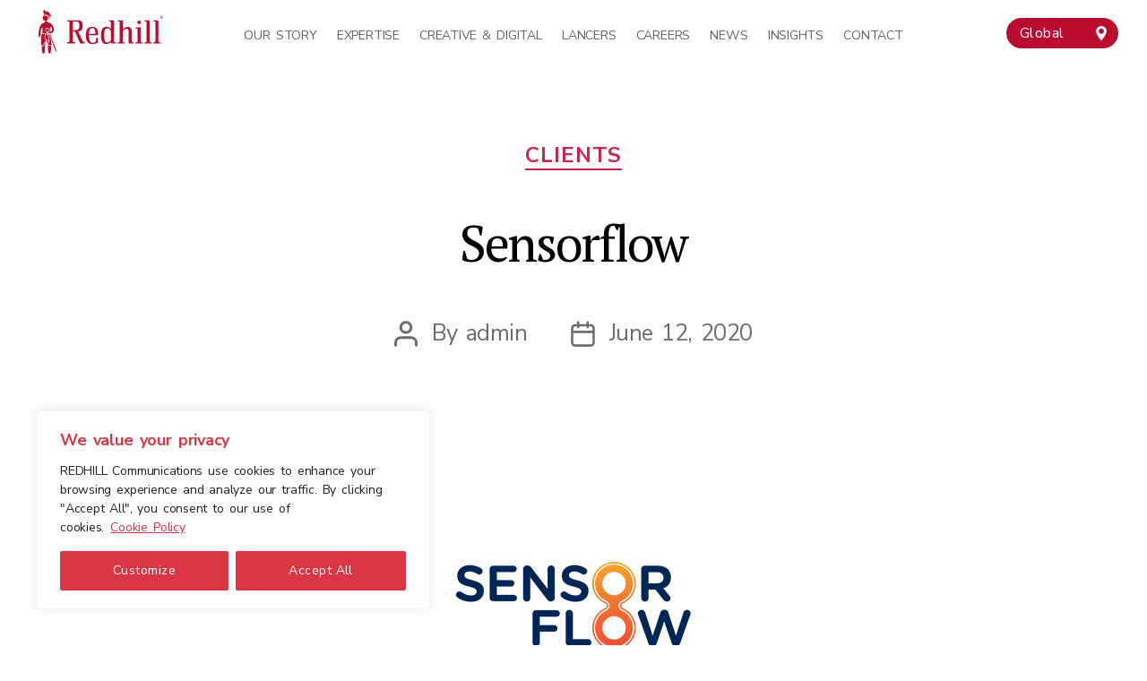

--- FILE ---
content_type: text/html; charset=utf-8
request_url: https://www.google.com/recaptcha/api2/anchor?ar=1&k=6LfVI4gUAAAAAOe0Ao7hRH3C2iAAWvhQ683AbXea&co=aHR0cHM6Ly9yZWRoaWxsLndvcmxkOjQ0Mw..&hl=en&v=PoyoqOPhxBO7pBk68S4YbpHZ&size=invisible&anchor-ms=20000&execute-ms=30000&cb=r6lgutbvk6cy
body_size: 48556
content:
<!DOCTYPE HTML><html dir="ltr" lang="en"><head><meta http-equiv="Content-Type" content="text/html; charset=UTF-8">
<meta http-equiv="X-UA-Compatible" content="IE=edge">
<title>reCAPTCHA</title>
<style type="text/css">
/* cyrillic-ext */
@font-face {
  font-family: 'Roboto';
  font-style: normal;
  font-weight: 400;
  font-stretch: 100%;
  src: url(//fonts.gstatic.com/s/roboto/v48/KFO7CnqEu92Fr1ME7kSn66aGLdTylUAMa3GUBHMdazTgWw.woff2) format('woff2');
  unicode-range: U+0460-052F, U+1C80-1C8A, U+20B4, U+2DE0-2DFF, U+A640-A69F, U+FE2E-FE2F;
}
/* cyrillic */
@font-face {
  font-family: 'Roboto';
  font-style: normal;
  font-weight: 400;
  font-stretch: 100%;
  src: url(//fonts.gstatic.com/s/roboto/v48/KFO7CnqEu92Fr1ME7kSn66aGLdTylUAMa3iUBHMdazTgWw.woff2) format('woff2');
  unicode-range: U+0301, U+0400-045F, U+0490-0491, U+04B0-04B1, U+2116;
}
/* greek-ext */
@font-face {
  font-family: 'Roboto';
  font-style: normal;
  font-weight: 400;
  font-stretch: 100%;
  src: url(//fonts.gstatic.com/s/roboto/v48/KFO7CnqEu92Fr1ME7kSn66aGLdTylUAMa3CUBHMdazTgWw.woff2) format('woff2');
  unicode-range: U+1F00-1FFF;
}
/* greek */
@font-face {
  font-family: 'Roboto';
  font-style: normal;
  font-weight: 400;
  font-stretch: 100%;
  src: url(//fonts.gstatic.com/s/roboto/v48/KFO7CnqEu92Fr1ME7kSn66aGLdTylUAMa3-UBHMdazTgWw.woff2) format('woff2');
  unicode-range: U+0370-0377, U+037A-037F, U+0384-038A, U+038C, U+038E-03A1, U+03A3-03FF;
}
/* math */
@font-face {
  font-family: 'Roboto';
  font-style: normal;
  font-weight: 400;
  font-stretch: 100%;
  src: url(//fonts.gstatic.com/s/roboto/v48/KFO7CnqEu92Fr1ME7kSn66aGLdTylUAMawCUBHMdazTgWw.woff2) format('woff2');
  unicode-range: U+0302-0303, U+0305, U+0307-0308, U+0310, U+0312, U+0315, U+031A, U+0326-0327, U+032C, U+032F-0330, U+0332-0333, U+0338, U+033A, U+0346, U+034D, U+0391-03A1, U+03A3-03A9, U+03B1-03C9, U+03D1, U+03D5-03D6, U+03F0-03F1, U+03F4-03F5, U+2016-2017, U+2034-2038, U+203C, U+2040, U+2043, U+2047, U+2050, U+2057, U+205F, U+2070-2071, U+2074-208E, U+2090-209C, U+20D0-20DC, U+20E1, U+20E5-20EF, U+2100-2112, U+2114-2115, U+2117-2121, U+2123-214F, U+2190, U+2192, U+2194-21AE, U+21B0-21E5, U+21F1-21F2, U+21F4-2211, U+2213-2214, U+2216-22FF, U+2308-230B, U+2310, U+2319, U+231C-2321, U+2336-237A, U+237C, U+2395, U+239B-23B7, U+23D0, U+23DC-23E1, U+2474-2475, U+25AF, U+25B3, U+25B7, U+25BD, U+25C1, U+25CA, U+25CC, U+25FB, U+266D-266F, U+27C0-27FF, U+2900-2AFF, U+2B0E-2B11, U+2B30-2B4C, U+2BFE, U+3030, U+FF5B, U+FF5D, U+1D400-1D7FF, U+1EE00-1EEFF;
}
/* symbols */
@font-face {
  font-family: 'Roboto';
  font-style: normal;
  font-weight: 400;
  font-stretch: 100%;
  src: url(//fonts.gstatic.com/s/roboto/v48/KFO7CnqEu92Fr1ME7kSn66aGLdTylUAMaxKUBHMdazTgWw.woff2) format('woff2');
  unicode-range: U+0001-000C, U+000E-001F, U+007F-009F, U+20DD-20E0, U+20E2-20E4, U+2150-218F, U+2190, U+2192, U+2194-2199, U+21AF, U+21E6-21F0, U+21F3, U+2218-2219, U+2299, U+22C4-22C6, U+2300-243F, U+2440-244A, U+2460-24FF, U+25A0-27BF, U+2800-28FF, U+2921-2922, U+2981, U+29BF, U+29EB, U+2B00-2BFF, U+4DC0-4DFF, U+FFF9-FFFB, U+10140-1018E, U+10190-1019C, U+101A0, U+101D0-101FD, U+102E0-102FB, U+10E60-10E7E, U+1D2C0-1D2D3, U+1D2E0-1D37F, U+1F000-1F0FF, U+1F100-1F1AD, U+1F1E6-1F1FF, U+1F30D-1F30F, U+1F315, U+1F31C, U+1F31E, U+1F320-1F32C, U+1F336, U+1F378, U+1F37D, U+1F382, U+1F393-1F39F, U+1F3A7-1F3A8, U+1F3AC-1F3AF, U+1F3C2, U+1F3C4-1F3C6, U+1F3CA-1F3CE, U+1F3D4-1F3E0, U+1F3ED, U+1F3F1-1F3F3, U+1F3F5-1F3F7, U+1F408, U+1F415, U+1F41F, U+1F426, U+1F43F, U+1F441-1F442, U+1F444, U+1F446-1F449, U+1F44C-1F44E, U+1F453, U+1F46A, U+1F47D, U+1F4A3, U+1F4B0, U+1F4B3, U+1F4B9, U+1F4BB, U+1F4BF, U+1F4C8-1F4CB, U+1F4D6, U+1F4DA, U+1F4DF, U+1F4E3-1F4E6, U+1F4EA-1F4ED, U+1F4F7, U+1F4F9-1F4FB, U+1F4FD-1F4FE, U+1F503, U+1F507-1F50B, U+1F50D, U+1F512-1F513, U+1F53E-1F54A, U+1F54F-1F5FA, U+1F610, U+1F650-1F67F, U+1F687, U+1F68D, U+1F691, U+1F694, U+1F698, U+1F6AD, U+1F6B2, U+1F6B9-1F6BA, U+1F6BC, U+1F6C6-1F6CF, U+1F6D3-1F6D7, U+1F6E0-1F6EA, U+1F6F0-1F6F3, U+1F6F7-1F6FC, U+1F700-1F7FF, U+1F800-1F80B, U+1F810-1F847, U+1F850-1F859, U+1F860-1F887, U+1F890-1F8AD, U+1F8B0-1F8BB, U+1F8C0-1F8C1, U+1F900-1F90B, U+1F93B, U+1F946, U+1F984, U+1F996, U+1F9E9, U+1FA00-1FA6F, U+1FA70-1FA7C, U+1FA80-1FA89, U+1FA8F-1FAC6, U+1FACE-1FADC, U+1FADF-1FAE9, U+1FAF0-1FAF8, U+1FB00-1FBFF;
}
/* vietnamese */
@font-face {
  font-family: 'Roboto';
  font-style: normal;
  font-weight: 400;
  font-stretch: 100%;
  src: url(//fonts.gstatic.com/s/roboto/v48/KFO7CnqEu92Fr1ME7kSn66aGLdTylUAMa3OUBHMdazTgWw.woff2) format('woff2');
  unicode-range: U+0102-0103, U+0110-0111, U+0128-0129, U+0168-0169, U+01A0-01A1, U+01AF-01B0, U+0300-0301, U+0303-0304, U+0308-0309, U+0323, U+0329, U+1EA0-1EF9, U+20AB;
}
/* latin-ext */
@font-face {
  font-family: 'Roboto';
  font-style: normal;
  font-weight: 400;
  font-stretch: 100%;
  src: url(//fonts.gstatic.com/s/roboto/v48/KFO7CnqEu92Fr1ME7kSn66aGLdTylUAMa3KUBHMdazTgWw.woff2) format('woff2');
  unicode-range: U+0100-02BA, U+02BD-02C5, U+02C7-02CC, U+02CE-02D7, U+02DD-02FF, U+0304, U+0308, U+0329, U+1D00-1DBF, U+1E00-1E9F, U+1EF2-1EFF, U+2020, U+20A0-20AB, U+20AD-20C0, U+2113, U+2C60-2C7F, U+A720-A7FF;
}
/* latin */
@font-face {
  font-family: 'Roboto';
  font-style: normal;
  font-weight: 400;
  font-stretch: 100%;
  src: url(//fonts.gstatic.com/s/roboto/v48/KFO7CnqEu92Fr1ME7kSn66aGLdTylUAMa3yUBHMdazQ.woff2) format('woff2');
  unicode-range: U+0000-00FF, U+0131, U+0152-0153, U+02BB-02BC, U+02C6, U+02DA, U+02DC, U+0304, U+0308, U+0329, U+2000-206F, U+20AC, U+2122, U+2191, U+2193, U+2212, U+2215, U+FEFF, U+FFFD;
}
/* cyrillic-ext */
@font-face {
  font-family: 'Roboto';
  font-style: normal;
  font-weight: 500;
  font-stretch: 100%;
  src: url(//fonts.gstatic.com/s/roboto/v48/KFO7CnqEu92Fr1ME7kSn66aGLdTylUAMa3GUBHMdazTgWw.woff2) format('woff2');
  unicode-range: U+0460-052F, U+1C80-1C8A, U+20B4, U+2DE0-2DFF, U+A640-A69F, U+FE2E-FE2F;
}
/* cyrillic */
@font-face {
  font-family: 'Roboto';
  font-style: normal;
  font-weight: 500;
  font-stretch: 100%;
  src: url(//fonts.gstatic.com/s/roboto/v48/KFO7CnqEu92Fr1ME7kSn66aGLdTylUAMa3iUBHMdazTgWw.woff2) format('woff2');
  unicode-range: U+0301, U+0400-045F, U+0490-0491, U+04B0-04B1, U+2116;
}
/* greek-ext */
@font-face {
  font-family: 'Roboto';
  font-style: normal;
  font-weight: 500;
  font-stretch: 100%;
  src: url(//fonts.gstatic.com/s/roboto/v48/KFO7CnqEu92Fr1ME7kSn66aGLdTylUAMa3CUBHMdazTgWw.woff2) format('woff2');
  unicode-range: U+1F00-1FFF;
}
/* greek */
@font-face {
  font-family: 'Roboto';
  font-style: normal;
  font-weight: 500;
  font-stretch: 100%;
  src: url(//fonts.gstatic.com/s/roboto/v48/KFO7CnqEu92Fr1ME7kSn66aGLdTylUAMa3-UBHMdazTgWw.woff2) format('woff2');
  unicode-range: U+0370-0377, U+037A-037F, U+0384-038A, U+038C, U+038E-03A1, U+03A3-03FF;
}
/* math */
@font-face {
  font-family: 'Roboto';
  font-style: normal;
  font-weight: 500;
  font-stretch: 100%;
  src: url(//fonts.gstatic.com/s/roboto/v48/KFO7CnqEu92Fr1ME7kSn66aGLdTylUAMawCUBHMdazTgWw.woff2) format('woff2');
  unicode-range: U+0302-0303, U+0305, U+0307-0308, U+0310, U+0312, U+0315, U+031A, U+0326-0327, U+032C, U+032F-0330, U+0332-0333, U+0338, U+033A, U+0346, U+034D, U+0391-03A1, U+03A3-03A9, U+03B1-03C9, U+03D1, U+03D5-03D6, U+03F0-03F1, U+03F4-03F5, U+2016-2017, U+2034-2038, U+203C, U+2040, U+2043, U+2047, U+2050, U+2057, U+205F, U+2070-2071, U+2074-208E, U+2090-209C, U+20D0-20DC, U+20E1, U+20E5-20EF, U+2100-2112, U+2114-2115, U+2117-2121, U+2123-214F, U+2190, U+2192, U+2194-21AE, U+21B0-21E5, U+21F1-21F2, U+21F4-2211, U+2213-2214, U+2216-22FF, U+2308-230B, U+2310, U+2319, U+231C-2321, U+2336-237A, U+237C, U+2395, U+239B-23B7, U+23D0, U+23DC-23E1, U+2474-2475, U+25AF, U+25B3, U+25B7, U+25BD, U+25C1, U+25CA, U+25CC, U+25FB, U+266D-266F, U+27C0-27FF, U+2900-2AFF, U+2B0E-2B11, U+2B30-2B4C, U+2BFE, U+3030, U+FF5B, U+FF5D, U+1D400-1D7FF, U+1EE00-1EEFF;
}
/* symbols */
@font-face {
  font-family: 'Roboto';
  font-style: normal;
  font-weight: 500;
  font-stretch: 100%;
  src: url(//fonts.gstatic.com/s/roboto/v48/KFO7CnqEu92Fr1ME7kSn66aGLdTylUAMaxKUBHMdazTgWw.woff2) format('woff2');
  unicode-range: U+0001-000C, U+000E-001F, U+007F-009F, U+20DD-20E0, U+20E2-20E4, U+2150-218F, U+2190, U+2192, U+2194-2199, U+21AF, U+21E6-21F0, U+21F3, U+2218-2219, U+2299, U+22C4-22C6, U+2300-243F, U+2440-244A, U+2460-24FF, U+25A0-27BF, U+2800-28FF, U+2921-2922, U+2981, U+29BF, U+29EB, U+2B00-2BFF, U+4DC0-4DFF, U+FFF9-FFFB, U+10140-1018E, U+10190-1019C, U+101A0, U+101D0-101FD, U+102E0-102FB, U+10E60-10E7E, U+1D2C0-1D2D3, U+1D2E0-1D37F, U+1F000-1F0FF, U+1F100-1F1AD, U+1F1E6-1F1FF, U+1F30D-1F30F, U+1F315, U+1F31C, U+1F31E, U+1F320-1F32C, U+1F336, U+1F378, U+1F37D, U+1F382, U+1F393-1F39F, U+1F3A7-1F3A8, U+1F3AC-1F3AF, U+1F3C2, U+1F3C4-1F3C6, U+1F3CA-1F3CE, U+1F3D4-1F3E0, U+1F3ED, U+1F3F1-1F3F3, U+1F3F5-1F3F7, U+1F408, U+1F415, U+1F41F, U+1F426, U+1F43F, U+1F441-1F442, U+1F444, U+1F446-1F449, U+1F44C-1F44E, U+1F453, U+1F46A, U+1F47D, U+1F4A3, U+1F4B0, U+1F4B3, U+1F4B9, U+1F4BB, U+1F4BF, U+1F4C8-1F4CB, U+1F4D6, U+1F4DA, U+1F4DF, U+1F4E3-1F4E6, U+1F4EA-1F4ED, U+1F4F7, U+1F4F9-1F4FB, U+1F4FD-1F4FE, U+1F503, U+1F507-1F50B, U+1F50D, U+1F512-1F513, U+1F53E-1F54A, U+1F54F-1F5FA, U+1F610, U+1F650-1F67F, U+1F687, U+1F68D, U+1F691, U+1F694, U+1F698, U+1F6AD, U+1F6B2, U+1F6B9-1F6BA, U+1F6BC, U+1F6C6-1F6CF, U+1F6D3-1F6D7, U+1F6E0-1F6EA, U+1F6F0-1F6F3, U+1F6F7-1F6FC, U+1F700-1F7FF, U+1F800-1F80B, U+1F810-1F847, U+1F850-1F859, U+1F860-1F887, U+1F890-1F8AD, U+1F8B0-1F8BB, U+1F8C0-1F8C1, U+1F900-1F90B, U+1F93B, U+1F946, U+1F984, U+1F996, U+1F9E9, U+1FA00-1FA6F, U+1FA70-1FA7C, U+1FA80-1FA89, U+1FA8F-1FAC6, U+1FACE-1FADC, U+1FADF-1FAE9, U+1FAF0-1FAF8, U+1FB00-1FBFF;
}
/* vietnamese */
@font-face {
  font-family: 'Roboto';
  font-style: normal;
  font-weight: 500;
  font-stretch: 100%;
  src: url(//fonts.gstatic.com/s/roboto/v48/KFO7CnqEu92Fr1ME7kSn66aGLdTylUAMa3OUBHMdazTgWw.woff2) format('woff2');
  unicode-range: U+0102-0103, U+0110-0111, U+0128-0129, U+0168-0169, U+01A0-01A1, U+01AF-01B0, U+0300-0301, U+0303-0304, U+0308-0309, U+0323, U+0329, U+1EA0-1EF9, U+20AB;
}
/* latin-ext */
@font-face {
  font-family: 'Roboto';
  font-style: normal;
  font-weight: 500;
  font-stretch: 100%;
  src: url(//fonts.gstatic.com/s/roboto/v48/KFO7CnqEu92Fr1ME7kSn66aGLdTylUAMa3KUBHMdazTgWw.woff2) format('woff2');
  unicode-range: U+0100-02BA, U+02BD-02C5, U+02C7-02CC, U+02CE-02D7, U+02DD-02FF, U+0304, U+0308, U+0329, U+1D00-1DBF, U+1E00-1E9F, U+1EF2-1EFF, U+2020, U+20A0-20AB, U+20AD-20C0, U+2113, U+2C60-2C7F, U+A720-A7FF;
}
/* latin */
@font-face {
  font-family: 'Roboto';
  font-style: normal;
  font-weight: 500;
  font-stretch: 100%;
  src: url(//fonts.gstatic.com/s/roboto/v48/KFO7CnqEu92Fr1ME7kSn66aGLdTylUAMa3yUBHMdazQ.woff2) format('woff2');
  unicode-range: U+0000-00FF, U+0131, U+0152-0153, U+02BB-02BC, U+02C6, U+02DA, U+02DC, U+0304, U+0308, U+0329, U+2000-206F, U+20AC, U+2122, U+2191, U+2193, U+2212, U+2215, U+FEFF, U+FFFD;
}
/* cyrillic-ext */
@font-face {
  font-family: 'Roboto';
  font-style: normal;
  font-weight: 900;
  font-stretch: 100%;
  src: url(//fonts.gstatic.com/s/roboto/v48/KFO7CnqEu92Fr1ME7kSn66aGLdTylUAMa3GUBHMdazTgWw.woff2) format('woff2');
  unicode-range: U+0460-052F, U+1C80-1C8A, U+20B4, U+2DE0-2DFF, U+A640-A69F, U+FE2E-FE2F;
}
/* cyrillic */
@font-face {
  font-family: 'Roboto';
  font-style: normal;
  font-weight: 900;
  font-stretch: 100%;
  src: url(//fonts.gstatic.com/s/roboto/v48/KFO7CnqEu92Fr1ME7kSn66aGLdTylUAMa3iUBHMdazTgWw.woff2) format('woff2');
  unicode-range: U+0301, U+0400-045F, U+0490-0491, U+04B0-04B1, U+2116;
}
/* greek-ext */
@font-face {
  font-family: 'Roboto';
  font-style: normal;
  font-weight: 900;
  font-stretch: 100%;
  src: url(//fonts.gstatic.com/s/roboto/v48/KFO7CnqEu92Fr1ME7kSn66aGLdTylUAMa3CUBHMdazTgWw.woff2) format('woff2');
  unicode-range: U+1F00-1FFF;
}
/* greek */
@font-face {
  font-family: 'Roboto';
  font-style: normal;
  font-weight: 900;
  font-stretch: 100%;
  src: url(//fonts.gstatic.com/s/roboto/v48/KFO7CnqEu92Fr1ME7kSn66aGLdTylUAMa3-UBHMdazTgWw.woff2) format('woff2');
  unicode-range: U+0370-0377, U+037A-037F, U+0384-038A, U+038C, U+038E-03A1, U+03A3-03FF;
}
/* math */
@font-face {
  font-family: 'Roboto';
  font-style: normal;
  font-weight: 900;
  font-stretch: 100%;
  src: url(//fonts.gstatic.com/s/roboto/v48/KFO7CnqEu92Fr1ME7kSn66aGLdTylUAMawCUBHMdazTgWw.woff2) format('woff2');
  unicode-range: U+0302-0303, U+0305, U+0307-0308, U+0310, U+0312, U+0315, U+031A, U+0326-0327, U+032C, U+032F-0330, U+0332-0333, U+0338, U+033A, U+0346, U+034D, U+0391-03A1, U+03A3-03A9, U+03B1-03C9, U+03D1, U+03D5-03D6, U+03F0-03F1, U+03F4-03F5, U+2016-2017, U+2034-2038, U+203C, U+2040, U+2043, U+2047, U+2050, U+2057, U+205F, U+2070-2071, U+2074-208E, U+2090-209C, U+20D0-20DC, U+20E1, U+20E5-20EF, U+2100-2112, U+2114-2115, U+2117-2121, U+2123-214F, U+2190, U+2192, U+2194-21AE, U+21B0-21E5, U+21F1-21F2, U+21F4-2211, U+2213-2214, U+2216-22FF, U+2308-230B, U+2310, U+2319, U+231C-2321, U+2336-237A, U+237C, U+2395, U+239B-23B7, U+23D0, U+23DC-23E1, U+2474-2475, U+25AF, U+25B3, U+25B7, U+25BD, U+25C1, U+25CA, U+25CC, U+25FB, U+266D-266F, U+27C0-27FF, U+2900-2AFF, U+2B0E-2B11, U+2B30-2B4C, U+2BFE, U+3030, U+FF5B, U+FF5D, U+1D400-1D7FF, U+1EE00-1EEFF;
}
/* symbols */
@font-face {
  font-family: 'Roboto';
  font-style: normal;
  font-weight: 900;
  font-stretch: 100%;
  src: url(//fonts.gstatic.com/s/roboto/v48/KFO7CnqEu92Fr1ME7kSn66aGLdTylUAMaxKUBHMdazTgWw.woff2) format('woff2');
  unicode-range: U+0001-000C, U+000E-001F, U+007F-009F, U+20DD-20E0, U+20E2-20E4, U+2150-218F, U+2190, U+2192, U+2194-2199, U+21AF, U+21E6-21F0, U+21F3, U+2218-2219, U+2299, U+22C4-22C6, U+2300-243F, U+2440-244A, U+2460-24FF, U+25A0-27BF, U+2800-28FF, U+2921-2922, U+2981, U+29BF, U+29EB, U+2B00-2BFF, U+4DC0-4DFF, U+FFF9-FFFB, U+10140-1018E, U+10190-1019C, U+101A0, U+101D0-101FD, U+102E0-102FB, U+10E60-10E7E, U+1D2C0-1D2D3, U+1D2E0-1D37F, U+1F000-1F0FF, U+1F100-1F1AD, U+1F1E6-1F1FF, U+1F30D-1F30F, U+1F315, U+1F31C, U+1F31E, U+1F320-1F32C, U+1F336, U+1F378, U+1F37D, U+1F382, U+1F393-1F39F, U+1F3A7-1F3A8, U+1F3AC-1F3AF, U+1F3C2, U+1F3C4-1F3C6, U+1F3CA-1F3CE, U+1F3D4-1F3E0, U+1F3ED, U+1F3F1-1F3F3, U+1F3F5-1F3F7, U+1F408, U+1F415, U+1F41F, U+1F426, U+1F43F, U+1F441-1F442, U+1F444, U+1F446-1F449, U+1F44C-1F44E, U+1F453, U+1F46A, U+1F47D, U+1F4A3, U+1F4B0, U+1F4B3, U+1F4B9, U+1F4BB, U+1F4BF, U+1F4C8-1F4CB, U+1F4D6, U+1F4DA, U+1F4DF, U+1F4E3-1F4E6, U+1F4EA-1F4ED, U+1F4F7, U+1F4F9-1F4FB, U+1F4FD-1F4FE, U+1F503, U+1F507-1F50B, U+1F50D, U+1F512-1F513, U+1F53E-1F54A, U+1F54F-1F5FA, U+1F610, U+1F650-1F67F, U+1F687, U+1F68D, U+1F691, U+1F694, U+1F698, U+1F6AD, U+1F6B2, U+1F6B9-1F6BA, U+1F6BC, U+1F6C6-1F6CF, U+1F6D3-1F6D7, U+1F6E0-1F6EA, U+1F6F0-1F6F3, U+1F6F7-1F6FC, U+1F700-1F7FF, U+1F800-1F80B, U+1F810-1F847, U+1F850-1F859, U+1F860-1F887, U+1F890-1F8AD, U+1F8B0-1F8BB, U+1F8C0-1F8C1, U+1F900-1F90B, U+1F93B, U+1F946, U+1F984, U+1F996, U+1F9E9, U+1FA00-1FA6F, U+1FA70-1FA7C, U+1FA80-1FA89, U+1FA8F-1FAC6, U+1FACE-1FADC, U+1FADF-1FAE9, U+1FAF0-1FAF8, U+1FB00-1FBFF;
}
/* vietnamese */
@font-face {
  font-family: 'Roboto';
  font-style: normal;
  font-weight: 900;
  font-stretch: 100%;
  src: url(//fonts.gstatic.com/s/roboto/v48/KFO7CnqEu92Fr1ME7kSn66aGLdTylUAMa3OUBHMdazTgWw.woff2) format('woff2');
  unicode-range: U+0102-0103, U+0110-0111, U+0128-0129, U+0168-0169, U+01A0-01A1, U+01AF-01B0, U+0300-0301, U+0303-0304, U+0308-0309, U+0323, U+0329, U+1EA0-1EF9, U+20AB;
}
/* latin-ext */
@font-face {
  font-family: 'Roboto';
  font-style: normal;
  font-weight: 900;
  font-stretch: 100%;
  src: url(//fonts.gstatic.com/s/roboto/v48/KFO7CnqEu92Fr1ME7kSn66aGLdTylUAMa3KUBHMdazTgWw.woff2) format('woff2');
  unicode-range: U+0100-02BA, U+02BD-02C5, U+02C7-02CC, U+02CE-02D7, U+02DD-02FF, U+0304, U+0308, U+0329, U+1D00-1DBF, U+1E00-1E9F, U+1EF2-1EFF, U+2020, U+20A0-20AB, U+20AD-20C0, U+2113, U+2C60-2C7F, U+A720-A7FF;
}
/* latin */
@font-face {
  font-family: 'Roboto';
  font-style: normal;
  font-weight: 900;
  font-stretch: 100%;
  src: url(//fonts.gstatic.com/s/roboto/v48/KFO7CnqEu92Fr1ME7kSn66aGLdTylUAMa3yUBHMdazQ.woff2) format('woff2');
  unicode-range: U+0000-00FF, U+0131, U+0152-0153, U+02BB-02BC, U+02C6, U+02DA, U+02DC, U+0304, U+0308, U+0329, U+2000-206F, U+20AC, U+2122, U+2191, U+2193, U+2212, U+2215, U+FEFF, U+FFFD;
}

</style>
<link rel="stylesheet" type="text/css" href="https://www.gstatic.com/recaptcha/releases/PoyoqOPhxBO7pBk68S4YbpHZ/styles__ltr.css">
<script nonce="d4dDmErHX_k7eK-kBiyr1g" type="text/javascript">window['__recaptcha_api'] = 'https://www.google.com/recaptcha/api2/';</script>
<script type="text/javascript" src="https://www.gstatic.com/recaptcha/releases/PoyoqOPhxBO7pBk68S4YbpHZ/recaptcha__en.js" nonce="d4dDmErHX_k7eK-kBiyr1g">
      
    </script></head>
<body><div id="rc-anchor-alert" class="rc-anchor-alert"></div>
<input type="hidden" id="recaptcha-token" value="[base64]">
<script type="text/javascript" nonce="d4dDmErHX_k7eK-kBiyr1g">
      recaptcha.anchor.Main.init("[\x22ainput\x22,[\x22bgdata\x22,\x22\x22,\[base64]/[base64]/[base64]/[base64]/[base64]/UltsKytdPUU6KEU8MjA0OD9SW2wrK109RT4+NnwxOTI6KChFJjY0NTEyKT09NTUyOTYmJk0rMTxjLmxlbmd0aCYmKGMuY2hhckNvZGVBdChNKzEpJjY0NTEyKT09NTYzMjA/[base64]/[base64]/[base64]/[base64]/[base64]/[base64]/[base64]\x22,\[base64]\\u003d\x22,\x22eBVAw44DwpPDlMO0wpxsT08nw5MNSEbDg8KuVzw5eFlcXlZtQiBpwrF8wrLCsgYWw44Sw48iwq0ew7Ytw4Mkwq8Jw53DsATCoSNWw7rDuVNVAzsKQnQAwot9P0MnS2fCosOtw7/[base64]/Dk8O+w7nDoMK3w77Dvg4FK2QsH8O/SgLDuiDCslsUUlU/TMOSw6TDusKnc8KOw7YvA8KhIsK9wrAJwpgRbMK0w60Qwo7Ch0oyUUIgwqHCvUzDk8K0NX7CtMKwwrE8wr3Ctw/[base64]/w7zDsixtwoLDqwZ6BFnCqX/Dm8O+Vktqw4DDosO+w7QowrDDu1jCrHTCr1jDhGInEgjCl8Kkw4l/N8KNGS5Iw70nw7EuwqjDiiUUEsO/w5vDnMK+wp/DjMKlNsK/NcOZD8OJVcK+FsK9w7nClcOhXMKif2NNwpXCtsKxIcKtWcO1dS/DsBvCgcOMworDgcONKDJZw5zDoMOBwql2w6/CmcOuwrrDs8KHLGnDpFXCpGfDuULCo8KVGXDDnE0/QMOUw78HLcOJe8OXw4sSw7HDsUPDmjwTw7TCj8O/[base64]/DgMOSTntbX8OGB8OIT27DqsKFGixxw5kwEsKcYcKOOkpvF8ONw5XDgmVhwqspwoTCtmfCsSTCpGcjTUvCiMOzwpfCqMKTQmvCsMOxZCQMNycNw4TCjcKFS8KNaB7CmMOQFTFXVBwPw4wWcsK1w4/[base64]/CpMOZwqzDhMOBw6MMWFtuw5bCm8KKw6loF8Ocw4vDgcKiBcKdwqnCh8K2wqXCmFozCcK9wr5xw5cUM8KTwrHCr8K+YAfCscOxfhvDkcKFMjjCmcKwwofCrGvDpDrCoMOVwqN5w6LCk8KoKmbDiizCrnzDmcO/wqTDkhnDjFwIw6QYLcO+RsOkw6XDiiPDujDDjDjDiU55WwYzwpJFwrbCuSRtYsOHLsKEw4NzJCYUwr8YeFrDjiHDoMKKwr7DjsKTwqwJwox1w6dWcMOFwosQwq/DsMKbw58Fw7DDpcKCacOhbcOBPsOzOBk6wrxdw5VUM8ODwqcwQUHDrMK5IcKMRRPCncOEwrjDkDrCr8KQw4sKw5AUwoQrw77Cnwo6LMKJSkVxRMKzwqFsOThYwoTChU3DlB5Pw6/Ch3nDu1LDpUtDwqFmwqnDsXYIMFrCizDCr8Knw4o8w7tjTMOpw5LDoyLCosOVwqd/wo3CkcK/w6/[base64]/ccKoUcO3AV/Ch8OaPcK7dxcxZcOAwpMxw697P8OOdlIPwrfCqTQyO8K7BEXDtGfDhMK7w5vCuFV6eMK6McKtAgnDr8OxHw3Cl8O+e2bCpcKSQUrDqMKMCRTChDHDtTzCuAvDmX/[base64]/DsMOXIGJHUMK9VcODaUzDrWQOw6NANGzDpS8iPE7CqMKXEsO7w4jCgU51w6Ffw68wwprCumAJwoPCqcOFw4d8wo7DtMKRw7IQUMOZwobDumFHacKjLsOLCQFVw55/UQfDt8KTTsKyw4U1RcKMc3nDolPDsMKgw5LChMKmwrwof8KkS8O4wqvCq8KAwq5mw7PDiz7Ck8KOwpkpZDtFGgApw5XDtsKca8O8B8KfYBPDnjnClsK5wrsTwr8rUsOqRTE8w77CrMOxH29YRH7CuMKFESTDqlIQPsOmHMKlIlg/wrfCksOjwpnDh2pfeMOUwpLCiMKSw5hRwo9qwrkswqfDhcOgB8OAZcOAwqIzwqoNXsKTdmoGw67CmQUxw7/[base64]/wrPCvDnDh8O3wo/CuMOWcg0nw6zCpMKbwrrDvW9EwqJ/KcKIw6wLHsOPw4xbw6dacVJxUX3CjR53ZlRMw5h8wp/DosKxw4/DuilBwrNtwqIXMHMTwo/DjsOZZsOLQ8KeR8KzMEwlwo5cw4zDlgTDoAHClDYlHcKxw71sAcOyw7cowprDjRLDg0Ukw5PDmcK4wojDkcOnUMKfw5TCk8KGwrZzUcKTdiwqw4bCmcOXw6/[base64]/[base64]/csOSJh7DpcOZwpI0JiHCrUIkWcOEw43Cn8KiQsK7OcOsG8KIw4fCmVfDoCrDtcKmdsKEwoolwq3DoVQ7UU7Cu0jCpUx9CWZrwqXCmW/DvcOGcj/CmsK/[base64]/CsHjCuQE1wqVPV2QMw7hHwpYiw4srHsKQaiTDjMOReTnDgHXDqSnDv8K7bzUww7rCgsKUeCbDucKscsKTwqA4TcODwqcZXWdxdy0GwpHClcOAUcKCw6LDv8OSfsO3w6xlC8O3VErDp0fDg2vCpMKywr/CgxYww5JbRsKQacO5JcKmMsKabSXDusO/wrAWFDbDlgFcw5PCjxd9w7AZW1xLw7wDw4dEw5bCsMOZYMKmfCgNw7gZHcK9wozCvsOOaF7CmEg8w5Vsw4nDnsORPn/CksO7WmXCs8KuwobChsK+w6bDqMKkD8OoKAPCicOPFMKFwoBoAkPDhMKywqguYMKEwoLDnEUrVMO7IcKew6bCh8K9KgzCh8KfN8Kiw4jDsATCgRnDssO1FAEAwpbDgMOcfC8/wpxzwrELO8OowohCHsKhwpPDtzXCrQIXAMKbwqXChzlNw73Chh9lw4Nnw4Uew4QhIH/[base64]/Dmh7DusORwoLCiG/DrcO1wp/DsMKXTCJGKsKDwo3CvcOXRGbDgEHCuMKLaV/Cn8KxSMOGw6bDqVnDj8ORwrPCpAhxw5cjw4LCjsO8wrvCimZTOh7DjV7Dg8KKIsKWGCVLPxYWVMKwwpV/w6XCv3Mhw6FIw55nIlFnw5BzFRnCvk/[base64]/CkQRyJDBTwrEBw6jDg8K/wpzCk2xHwqpzw53Dl0rDu8OfwoMeQsO/KjjCiVxXcm7Du8OJIcK0w7x+XHPCkjA/[base64]/Do8Ozw4LDtMOFw5puw6k0eMK3FwnCncKXw4PDk1jCrcOvw53DkB9ABsOZw7rDvzPCiUfDl8KQDRPCukbCusOJHXvCunZtRsKcw5rCmBM1SSXClcKmw4IlQVEdwqTDmyDDglpqAnBAw7TChAAQa2Z4EQTCi19cw6HDrVLChW/DgsKwwprDsEw9wq1WWsOxw5HCo8KWwqbDsn4gw65ww5/DgsKcNUgnwqnDq8OTwqHDgF/CisOHPTxGwo1FEDctw4/Dpis8w78Fw5QqecOmeB4yw6tPM8OpwqksIMKkwo7DiMOZwosRw5XCvsOHXcKCw4vDuMOPJMKSTMKXw7kRwpnDgjRqFFbCkQ0OGgLDh8KewojDqcOUwoXCkMOawovCr054wqfDhMKOw5jDqhRlFsO1YxwjWx/DoTzDm3rCocK5SsOzOEcYCMKcw4xVfcKkFcOHwogaMMKTwpHDi8KmwrkhRlMtfWsowpLDjwkhJMKIY0vCl8OHRgvDhi7ChcOlw58iw7vDv8OqwqsGbsK5w6YGwpvDpk/CgMOgwqFOScOGeRzDoMOHYB1WwoFhX3LCjMK7w4fDnMKWwooGdcK6HyU0wqMhw6Rvw4TDrl0eFcOUw5XDusO9w4TCqsKIwoPDiSkNwoTCr8Omw65iT8KUw5Zkw7PDrSbCqcO4wqfCuVkuw79YwoLCty3CssKEwohmesOwwp/Cp8O6eS/ClR1pwpjCkUN8d8OIwrIyZhzCl8K6flrDqcKlDcOMSsOtBMKUekfCn8OUw5/DjMKew4XDuAxbw4o7w5VHwr9IV8Oqw6Z0Bm/DlsKGf0HCpUB9CQpjVwbCosOVwpnCqMOgw6jCjFjDqEhlGRfDm2BbKMOIw6LDksKHw43Dv8OYP8OYeQTDp8O5w6g/w4BAHsOfDMKaRMO6wqkYJVBWNsKIBMOWw7LDhXRJOlPDu8OuJkpqc8OyT8KEH1RPfMKkw7lJwq1VTULCgDtKwr/[base64]/DhcOWPsOdw6nCmMKrw4jCssKrwpjDscKPw7jCqhLDqTDCl8OWwqkkY8OgwoJxbn/DkAwzOxDDu8Kfa8KoVcOtw5rDpm5dVsKsP27DlMKyQ8OYw7VowoQiwpZ4MMKBwplSdsOnVz5Pwr55w73CoDTDr31tJHXCkjjDt2gdw5g3woXCsXpQw53DncK5wq0PInLDgEfDhsOAIyDDlMObw7sTOsKdwqvDgDxgw5YawofDkMKWw64nw6BzDm/CmjgMw4Vcwo7DtMOcWXvChlBGIGHClMKwwqoKw6PDgR7DhsOvwq7CscKFDwEowoxOwqIFJcK+BsKow5LDsMK+wpnCjsO6wrtbdEPDqWBGdTNPwqN9e8KTw7NRwoZ0wqnDhsKrYsOrDhLCslrDiB/Ch8O3eh8bw5DCj8KWXU7DugQGwqzCj8O5w7XDtAlNw6UQBTPClcO/wpIAwrpUw5lmwo7DnDTCvcOTZDrDtk4iIjPDscOZw7/[base64]/DkQFlw74laylIwrdTw6ZNA8KGdcODw6/Cj8Olw515w4LCisOUwrLCrcOSZnPCoRvDqBBgQBxRWV/CgcOhI8KWbMKcHcORNsOve8ORFsO9w5bDhDcsSMK9QWAHw7DCoBnCl8KqwofCsiLCuCMnw4Biwr3CuklYwoXCtMKiwpLDlGHDmnLDqDzCgW8/w7DCmExPNMKyBSzDi8OoMsKfw7DCiz8neMKgNGLCunzDuT8Iw5ZIw4zCkz3DlHbDjlbCnG5dUcOMBsOaJsOad1fDo8OUwrVow7bDncOTwpHCl8OswrfCr8OuwrrDnMO/w4gNQ3tZa3XCj8K+FDx2wqF6w4p9wobCuTvCvsOnLlfCvhbDh3XCs29rRjrDjSp/WjRewrFhw754SQ/DoMKuw5TCqcOmNwFCwpNUAMKewoMbwoJeSMKDw6XCigplw65NwrLDnghGw7hKwpnDpxjDqkPClsOzw6jCjcKVLMOVwp/Dk3QXwqQ+wppEw4lOacKEwotlI3VYAi/[base64]/woPDgcKMemLDu8KLw6UoworCj8O6wq8udcKXAMOTwqPCvMOpw4ptw5NBEMK7wrvDncO5DMKBwq0WHsKnwo1ERzvDijXDqcOVM8OWaMOPw6zDsRAdAMOXUMOvw7xdw7FTwq9tw4V/asOlI27DmHldw5kbG3VlAUDCi8KEwqsma8ODwrzDpsOTw44FRjpGMsOTw6JZw4Z2IR8nd0HChMKAK3rDscK6w5kEExTDlcK0wqvCqjPDkB7Dj8KrRHDDtTUWLWrCtsO7woDDlcO1ZMOCTRtxwqEGw6bCj8Ouw4/Dhi0AWUJlHTBMw4NWwqwHw5IWQ8KzwotmwohywqXClsO7MsKGADRuTSTDm8O0w4kPUMK8wqEtZcKCwr1QDMOiCcOZLMOOAMK5w7rDmi7DvMK2RWRzeMKTw4xkw7/CunJrZsKxwoNJIQ3Cjnl7BF4FdDfDmcKgwrzCvnzChcKdw4wfw4ciwr8mNcO0wq4jw58pw4LDnmZ7JsKqw79Gw4gjwrLDsFA8KCbCqsOzTjUew7HCrMOawq/DhHXCr8K8OG4PHG4owqoMwpzDphzClWo/wrpoVS/CosK8NcK1WMKawpvCscKywpPCnALDg0EUw7rDncOJwqVCRMKDN1TCi8OrX0LDvSJew65NwpEoBVLCjXR4w4HCkcK3wqUVwqElwrzCimBvQcOJwqMswp1Hwq0+dyTClUfDtwRhw7rCg8K1w6/CqmVQwrpqKR7CkRTDicKoc8OywofDmi3CvMOow453wr0ewrRWD1XCgGwuKcOdwpACVRLDv8KwwpBww506EcKhUsKHJANLw6wTw6FlwrFUw7AHwpdiwrLDksKfTsOjVsOjw5F4asK9SMKIwrN+wr3DgMO9w5jDsD7Dl8KieVUucMKvworDrsORMcKMwo/Ckhwaw4EAw7cUwrDDu3bDmMOSQMOeYcKUb8OoPsODEMOYw7nClXPDosOPw7/[base64]/Dqn1Swr/DkRgOw4JWwq/[base64]/PMKxDykGw4rDgsOvbwBdwrLChBcPw7JDT8K+wq54wot/w7kZCMK5w6Azw4wXeCl6OsKBwpQ9woPDjkcvVzXDg1xgwpTCpcOFw7U2wqXChgR0acOAY8K1cAIDwoohworDi8OEYcOKwrcSw7ggScK+w4EhbQ9CGMK+B8Ksw4LDk8O3AMObSk/DuFRBRSVTUXhXwpTCrsO7CMKPOsOtw6jDpjXChS7ClwNgwocxw6vDoHg1EgtKfMOReD9Ew7/ColzCkcKtw4tzwp/[base64]/[base64]/DngpMw6tgfT0qDMK5wo4Ua8KDZl8Uwr7DtcKHw7EjwoBdwpAkB8OGwoXCvMO4NMOhOVVLwqTCo8O0w5DDvU/DtwHDn8KLY8O9Hkgpw4TCr8Kowo4INHFlwrHDuVjCnMO5VsK6wpZPRAvDrTzCqEAUwqtkOT9sw49ow6fDpcK7HWnCs1/CuMO3ZR7CoC7Do8O6wqp+woHDrMOIIGLDqRc0MDnCtsOgwrrDoMOMwoZQVMKgQ8Kwwod6LgspWcOrwqohw4R7FXU2KigPLcOGw5MwRSM0DnjCisOuBsOiwqvDih7DgsKZeGfDrj7ClS9BWsOAwrwLw6zCgMOFwrFRw6oMw7MOBDs3LWhTEE/[base64]/[base64]/Cm8O0w75mZn8iw600HjrDvy0XT0U6w6gfw5ECCMO1G8KgCDvCg8KGL8KWMcK7ayvDpU9jbjpQwpAPw7FqHwQ4G3hBw7zCsMOXaMOIw6vDkMKIQMKhwoTDim8Na8O/wrEOwoEoS3LDlnzCqsKdwoTCjsOwwr/DvE4Nw7/[base64]/OsOGwoPCviB7wqVCc8KMNMOvdx/Cn1poc0bCrCg8w5AgdsOtFMK3wrzCqnvCmzXDksKdW8ONwq/[base64]/fMK1VmhkOAl/GhUww53CjyQHw7PDvzXDgsOUwro2w7fCnnEXIyfDpnw7DxPCnDIvw58sCSvCiMOAwrXCrm9gw6pnw53DoMKOwpzCsSHCrcOGwr0SwrzCvsOAUMKRNzM/w4A1E8KYdcKJHBlAc8KiwrHCgD/Dv35ww7JOK8KJw43DgMOPw51bYMODwo/CgxjCui4JGUBGw6JfLm3CrMKpwqRSby98fwYIwp1xwqsFA8KEQRNXwp4Qw51AYznDvMOfwpdAw4rDoH4pZcO1dyBqRMODwojDkMK/[base64]/wpfDicK3w7nCpFpgwrhiNQzDjcOIw7cYKMOtRHdAwrk8aMO5wovCg0QWwqXDvWjDnsOBw78uFzDDpMK8wqkgXRrDlMOXHcKQT8Ohw4Yrw6cmLwjDnMOnfcOPOMOmEkXDrFFow73CkMOfHWLCun7Cqgtiw7PChgk5PMKkEcKPwr7DlHJxwojDhWnDsGHCu03Dv0/Cm2nCncKAwrIqWcKTZWrDiC/CmcOPRsOUFlbDolvDsF3DmnPCi8OPFDBOwpdbw7bDqMKsw6TDsVPCmsO6w7PCvsOIdzDCmRXDosOtAsKXccOJeMKvf8KIw4/DrMORw4sYXUbCrnnCvsOATcOSwqHCsMOKRHcgWsOkw5dGbiAPwo1iCDrClcOlNcKBwqJJfcK5w4B2worDksKfwrzDrMOPwo3DqMK5ZG3DuBExwpPCkQPCu2rDn8KkXMONwoNoDsKNwpJQaMOlwpdqeH5Tw55nwpXDksKSwq/[base64]/w5VhwrnDmcOnbcKQR8O3cGwJwqzDm8KBw5bCjMO6wqJSw7/[base64]/DrsK9FcKdwoQDw6nDisOlw4nCosKrEGLDpMOmX13DksKwwprCoMKdWUrCk8K3bsOnwpcgwr7Dm8KQYBvCulUgZsKVwq7CmgbCn0JHaVrDiMOzXzvCmEPCi8OjFhZhD03DvALDiMKRTEvDh1/DmcKtXsOXwoZJw5PDjcOYw5Jcw67DnFJhwqjCp0/CsjzDlcKPwp9ZWQLCjMKww5rCrBTDqsKEK8OTwpAWPsO2BmHCpsKTwr/[base64]/DhgvCu2nCoMKHQcKIV1jDuDFCcMKowpzDhsKEw6RsVUM/wqwdYAbCumh2wrMAw5hWwp3CmH3DrsOQwoXDmH3DoGpFwpHClsKLRcOzUkTCoMKEw4IdwpjDujNQC8OTLMKjwqhBw5UMwp5sCcKxUWBMwoLDo8K9wrXCvGTDmsKDwpI8w749dV8kwqEwKm8ZJMKfwpHChiHCucO2XsOwwoJ/[base64]/CqMKpTMODwqdGWiI6w6pzGBfDk8Oow5nDiMO3JFrCn2XDj27CmsK6wqMHTxzDqsOlw659w7/[base64]/DvDfDhgrCtW86CcOre8KWw4HDvMKWWVTDrcKKXV3DrcOhGMOFIAYwJ8O8wqXDgMKXwpLCjlDDsMO3E8Klw4LDnsKIZsKOOcKRw7FMPWccworCsF/CvcOiW3HDgAnCiUsbw7/DhxlnIcKDwrfCjWnCpBBjw6RLwqzCkHvDox/Dj2vCtcK7IMOIw6JiW8O/[base64]/CkA5qEXQlw6N8XMKaCMOUGmMGX8OaCn/CnlHDvGQyNhEGTsKIw6zCg3FEw543ChQiwoNDQk7DvynDhsO1emx/[base64]/w6nDrcOLVgTDo8KSw4TCgMKnw7lcwqYCeFVRwovDuGYbFMK6W8OVfsOow7pNdyXCkURUNGB7wozDlMKzw5RNcMKXIA9hP0QUfcOAXiptIcO6eMO+EXU+XcKvw4HDucOww5vCksKDUEvCs8KDwqHDhDYjw7gEw5vDtDzDlGPClcOow4jDuWkBXTMMwr58Gz/DhV/CnW9RB1NaEcKzUsKTwqTCvn8WLxHCl8KMw6bDgGzDlMK8w5/[base64]/CvcO1IkDCkkzDk8OTY8KZw75kwr/[base64]/DrgrCkMKVwrfDkR9Mw7LDp8KcDcOYN8OiC8Kzwq/DnDzDtMKZwpxcw5lWw4rCgDXCphUOOcOWwqDCocKOwoM1ZMOHwqjDqsK3GU7CsgLDpTjCgmE1RxTDtsOrwqAIJErCkEsqN1A/wr1vw7XCsRBDbMOnwr4ke8KhRhksw6QBRsK8w4s7wpxqE2VGdcOSwrcbe0PCq8KzCsKWwrksBMOgwo0VS2jCnUXCvTHDiCbDpTFOw4wnYcOHwrk7wp8bQWrDjMKIM8Kdwr7DiWPCjlghw5/DsTPCo1zCo8Kmw67CvxQAIkrDtMOIwp9TwpV8U8OCOlXCtsKhwpLCsxVXC1/[base64]/RsK5Ck7DvjbDpwjCo3bDlcK5wqjDjsOww7nCuAp7ECQBf8K6w4jCigVPwq1VaSfDnTrCqcKnwpDDkxfDq0XCn8Kww5PDpMObw5/[base64]/CgxYLP8OKYcKoaDIiPGTDrcOAw77CjcKcwqhKwpHDt8O/Yh44wozCmWXCssKAwpsAN8KQwpDDrMKjEgTDpcKmTmjCpx0LwqPDgAEmw4AKwrIWw44Fw4rDkcOjIcKfw5ENViA0UsOKw6EWw5IIRToeOy7Dhw/CjUlOwp7DoywySHY/w4hSw7TDtMOHLcKaw5PCkMOoJ8OjBMK5w4wow7XDn0Vwwr4CwoRtC8KWw4bClsOhOHjCuMOPwoV9M8O5wrjCq8K6CcOEwog/azDDhUgow4rCvyXDq8O+NMOiCx9lw4vCmCIxwotHT8KyGlfDp8K7w5MOwpLCisK8R8Kgw7cCFcOCPsOXw4lMw4gHwrjDssOSwqcDwrfCmsKfwrXCnsKZRMOFwrcLcV0RbcO4FCTCkGLCs2/DrMKEJQ0cwoNtwqg+w43DkHdxw5HCi8K3wpksGMO8wqrDtRglwqpcY2vCtUsZw7RJECZ0Vx3DoCROMkRQw7kTw6pRw5zDl8Ozw6zDo0vDgSwow4vChkxzewTCssOXcRo7w7dfQhXDocKjwonDrH3DkcKNwqo4w5TDt8O/Q8ONw4h3wpDDicOtH8KFH8KHwpjDrjvCjsKXZsKhwo0Nw6UiYMKXw5YDwp90wr3ChCXDnFTDnz4/esKRRMKjKMK0wqtSSmMnesKFQS3DqihkNMO8wqB8KQ0Hwr3DrnbDhsKGQsO0w5jDpHXDgcOWw6jClHktw6/CjWPDicOYw7N3SsKqNMOSwrLCsGhSVsKOw4Q7KMO1w5RKw4dMKEZQwobCssOsw7UZcsOXw4bCuwFrY8Oyw4ECJcOvwr94IMOdw4bCjC/CscORT8ObB2PDrTI5w73Cv2nDnk8Aw5ljZiFsSzpwwpxqWR8yw4TDhxBOFcOJXcKlJTlMPjLDmMK3wrpnwobDp2w0w7zCqg5bG8KRbsKQVUvCqkfCosK1OcKnwrvDosO/L8K3YsKJGSNzw6MvwrDCrR5vaMKjwrcYwqTDgMKKCRfCksKWwolDdnLCtCoKwrPDl2LCjcOYPMO9LMOyX8OCHgzDmEEgN8K2a8OZwqzDiEptEMKZwr1rRQXCvsOawpDDvMOxC1Q3worCtUrDvx0iwpYKw75vwozCsUocw4EZwrxtw73CrcKKwpBbTwx6YngtHl/CmGXCscOCwr1kw4JDNsOGwoxnHD9ew4cLw5LDnMKgwr9rG17DjMKwCcOlXMKjw6XCpcOsJULCrw01OsKHSsODwo/DoFcVLDs0R8KcBsO9BcKIw5ljwonCkMOLAQbChsKvwqtOwpwZw5rCllhSw5ceYiMcw4bCgwcDOGVBw53CjVFTS0/DocOkazXDgcOowqAsw4kPVMOofiFlQcOXAXd3w6wpwpgUwr3DuMOIwp1wMQtHw7JmG8ONw4LCr00wCRFkw4lIOmzCk8K8wr1owpJRwqfDjcK4w5cLwrRyw4fDjcKmw4XDqVDCosKZKzZBEABpwpRCw6duBsKXwr/CkgECOxTDocKKwr9mwoIFRMKJw4g2V3HCmwZ3woMUwp7CmiTChiUsw5jDhHfCgSfCvMOfw6koDgcBw4BVBsK5c8Klw5fCiWbCl07Ckz3DssOaw4/Cm8K6acO2LcOTw7xgwp82SGRxScOvPcOgwpsxV1BSMHUHRsO6O3tUDgzCncKrwqE8w5QuGBfDrsOqVcOGFsKFw57DpcKcVic1w6HCsRRHw49ODMKIVsO0woDCuk3Ch8OoccO4wqB/VQ/[base64]/WH9EwopFNAnDiBV5dVnCqWTChcKmwprDoMKmw7B7EWLDuMKjw77Dq1gpwqYBKsKbw7XDtADCiAdoCcOGw7ItLwcZWMKscsKAX27ChS/CjCESw6rCrkZww5XDswhdw5vDqjB5ZUM0UWTCosKQUTQse8OXI1EOwqNuAxQmWHd3PmsYw5bChcK8w4DDuy/[base64]/CqcOIw6RAOXw/[base64]/[base64]/Cuz/[base64]/CnsOPXWgOWDtBw5Rsw6MlV8KteMK0KHk8FlfDrcKAZEoIwocwwrZxVsOKDQAQworCsAd0w5nDpl58wqnCu8OSRwxESVQfISAIwoHDqMO5wqNHwrbCiXnDucK4HMK3NU/[base64]/wpMZYGJmwp0UYFPCtmzDmsKcw4doS8KMXHzDj8O1w6fCrAPCsMOQw5jClsO/X8OcEkjCrsKpw4HCgRlaOUTDomLDrC7Dv8KkWHduG8K5J8OKEF4gBT0Iw5BFQS3CmW59KWJNccKUAXjCp8O+w5vDqBI1NsOLVy7CqxHDtMKSOzV9wrR2JFrClHopw63DpBXDj8ORVCXCs8Ogw6k9BMO3W8Oyf0/CjT4Mw5nDpRfCvMKPw5bDoMK6HGVZwpwXw5ILMMK6I8OGwpDDpkNyw6XDpR9nw4HDv2rCgFtnwrJDecKAFMK9w78ldRjCizsBAsOGGG7Cp8OOw5Vlw4ofw7p/wrzCkcKMw7PClAbDnTVRX8OuTGEROUDDpHNNwq/ChQvCnsOvHgUHw4wxPR5Bw5zCjsOIO0vCl24CV8O0CcKkDMK2NsKmwqBww7/CgHgLIEXDtVbDlGfCt0tGVcKiw7QEIcO2OBYawr7CvsKzP3BjSsOzPMKpwp3CrhLCqgMgOmEgwpLCmlTDiGfDgnUrBhtTw5jCtGPDsMOGw7ICw5FxeV56w7wSEXpaHMOkw78bwpImw4NbwqTDosK1w7DDhCvDpC/DmsKia2dXYWDClMOwwo/CqUTDoQsPXxbDgcKoTMOyw4l8HsKfw7XDscOkDsK/I8ORwqwVwp9nw5cewoXCh2fCsE8aRMKHw4dmw54XMHxkwoIsw7fDucKhw6rCgGxqe8Kyw6bCt3USwp/DgcOsScO/SXXCgGvDsnjCo8KbABzDssOMQMKCw7J7cVEqNRfCvMONXGDCiRk8JWhuB0PDskrCpsO3QcOOAMKwCH/[base64]/DjcK4I8KNBT5CccK7w4xyTMK+w6ldwrnCvB3CncKTR2zCmgDDmwPDp8Kkw7NzfsKFwovDv8OUKcO0wo3DisOowo12wpfDgcOGERsRw7LDu1MEaCTCpMOZB8OSdB40UcOXEcKGUQMSw6MqJnjCsR3DtU/CpcK5F8OyLsK5w5prago0w4JjGcKzLyseQinChsOrw68wSWRNw7hawp3DgXnDhsOBw4XDtmY5NAsDX3UZw6h2wrUfw6dYG8OdeMOqc8O1fxQDFQvCqWU8WMOvWENqwrHDtBBwwqnCl0DCsVrChMK3wp/ChsKQPMOsfcKoOFvDkHbCp8ONw4XDm8KaFybCucOuaMKXwoHCqhHCsMK/asKXNkhuVltmEMKbwonDrVvCvMOZCsOnwpzCgAbDqMKOwpM7woIYw7kXGcKuKTnCtcKuw7DClcOJw5A/[base64]/DkB5zLls/wq/CgsKjbQZoPFgdwrjDscKLw63CpMKBwqogw4TDo8O/[base64]/w77DuFjCjwBaw5kfw7HDnW3CkxjDg8OUw7taLcKTw5XCtwwJEsO1w5Q3w5VHecK4T8Kfw5lufzwMwoYHwp0Aag9yw48sw71Vwq4Lw6sLCyonRipfw4guAFVGHcOmRkfDrHZzDWxtw7JvY8KQEX/Dj2zCvnlWc2XDpsK9wq98RCnClHTDs0nDkcOfFcOIecOSwoBVKsKaY8KNw5oHwojCiAZiwoVeBcOGwrDCjsOYYcOWKsO4RzXCpcKMdsOzw4pvw7V/[base64]/Cp8Kmw7XCtcKiw6NsQ8Obwp4gCHd8wrDDsMKEYihQXDVFwrNZwrQ9d8KmQMKYw6AgE8KgwpxuwqVZwrnCrXkFw7V5w4gkP3M2wpXCrkp/UcOxw6YJw4MVw7wMRcOyw77DocKCw64aaMOzF2XDsgvDlMO3worDgkDCvA3Dp8OSw7fCsifDoXzDghXDqcOYw5rCr8O6UcKUw7E7YMK8WsKwR8OGesK/wp0Qw6AswpHDjMK4woE8HcKyw7/Cph59YMKXw6A+woknwoFUw7FgbMKKCcOuWsOKABEoTiVgPArDqgPDkcKhLsOEwrF8Yy0nD8OzwrfDtCjDhwVWOsO/wq7ChcORw5LCrsK1OsK5wo7DpXjCocK7wpvDhnhSecO6wq8xwoMTwr0SwosPw6Qowoh6QQJGOMKFGsKXw7dXOcK/w6PDj8OHw7PCpcKpQMK4CgfCusOAVQQDH8OaQ2PDpcK8YcOXOwtwEMORHHoWwp/[base64]/CgcOFY8Ojwph9w6dkwoLCpT8LZ1DCvGfDqsKdw6XCg37DhHdyQ14rVsKCw7Zwwp/Di8KUwq3Cu3XCtQ8Gwr8Ae8KiwpfDqsKFw6fDszYawp19N8K8wqXCu8OLalk/[base64]/Co2DDk8KTwrkkTUMOw50FwqEQdcOmJ8OUwrnCqxzCnGvCmsKkQSpobcKZwqrCo8OgwrHDpcKwegQaRAvDiQLDhMKGbnAgbMKpQsOdw5LDssORM8K+w6MIeMKhwpVLDMOPw4/DiB5gw5rDsMKGaMO5w5QawrVXw5XCtsOeT8KSwqxBw6XDssOQVGzDjkxRwoDCqMOFFR/Cr2XClcK6TMKzEijDvsOVNcO1WlEgwoQ7TsKFV1tmwqIZSGVbw58awrZwJcK3WcOxwoxPbXLDl2DDohFGwqfCtMKywqF1IsOSw6/DuV/[base64]/[base64]/DknpBasKrCMOnwprDmXHDisO4RcKLwoDDk8KZAFkHwqHCt3nDshLCqmpmAsKle2xoAsKXw5/CucKATEjCni7DvwbCjcK4w4BawpYUfcOxw6jDnMO0w7Epwqo2AMOtBm1owo8Pc0TCk8OeCMONw6HCvFhXAhzDgiTDhsK0w6TDo8OQwoHCqnQFw7TDsBnDlcOMw7dPw7rChR8XTcKNI8Ovw5fCpsK5BzXCnlEJw6LCn8OCwpVhw6HDtSzDlsO0UTI5dgEGfSo/V8KIw6DCs1t0b8O+w44pWsKabUDCrMOHwp/CmcOQwrJGPlkYFHgfYg52eMKww5ktMC3CqMODJcOaw70xXErDkAXCv1rCgcKJwqzDnFltdA0ew5VFejbDtSNRwocqXcKMwrTDk1LCucKgw7ZNwrrDqsKhF8K/PFDCosK+w4DCmsOTUsOewqPCnMKEw4cXwpYTwplJwp/CtsO4w5cHwonDlcKZw7rDiyBiMsOpZcOYZ07Dhy0uw6zCoHYJwrHDqiVMwqQDwqLClz7DvkB4L8KPw7BmB8OpDMKRNsKKwroOw7bCtzrCjMOKEA4SEDDDk2PCjTtSwoZVZcOLR0dVbMOswrfCqnx8wpNowrXCvFlLwr7DmW8RWj/DhcOZwqQUdsOdw5zCp8OFwq93BWjDs0YPLS8YF8OhB1V0ZQTCosOLQBxmQF8Uw5PDuMOAw57CvcOYeng0AcKCwpc4wrpAw5vDicKMPgvDtgdNAMOzBR/DkMKdBj3Ds8OLesKzw6FUwrDDszvDp3zChzTCnXnClWfDvcKxMRo/wpRxwrMeNsOHNsKUJXkMZSPChD7DrUnDjXfCvG/DicKxw4BWwrjCpsKQInnDjg/CuMKADjvCk3fDlsKyw7gcC8K6BU85woLDkGbDi0/DqMKuQcOMwqbDuDxEYXrClivDuHjCkjUJdynClcOEwqo9w7PDgsKQUxHCsTt9KEjDlcKKwpDDhmfDucOHNU3DkcOAIGNKw5diw7DDvcKeSWfCqMOlH04DecKGABLCjx/Dk8K3F2/[base64]/w69vUinClMO3A0XDkzglSzQsSVEzwrYyGRjDph7CqsKpIwsyDMKFPMKMw6d2WQ3DiFzClHt1w488V2DDucOrwp3CpBzDv8OXc8OKw7QhUBV1NlfDtgBYwp/DgsOnAx/DlMO5PE5eHMOCw7PDgMKmw7/Cij7CisOAJFHClsK8w5s7wqLCjiDCgcODKMOEw4c5IUpCwovCnx0SQAfDqCggSwI+w5wdw7bDtcOcwrYvCmNgBysHw43Ds2rCoTlpPcKZU3bDrcOpNQLDuxfDssK6XRl8YsKBw7TDgGITw5rCgMOfVMKOw6XDscOMwqFEw57DgcKDXS7Ckn1Swr/DjsOzw5BYXQHDjMKeU8KJw7U9PcOVw7nCpcOkw53CqcOlNsOAwpnDiMKjYRpdaBJKMk1XwrQ3ZwJwCWcTU8KcK8OZGX/DmcKcUjE6w5bCgxfClMKXRsOwC8O2w77Crj5xEB5gwoYXPcKEw5FfC8ONw4rCjEjCrDZHwqvDmG0Cwq1KFyJgw6rCtsKrKnbCrcOYD8KnTcOsa8Oow47DkmHDusKjWMOCIlvDuDrCjcOlw7nCmVRoVcONwrV1O1UXf03DrGE/bcOlw61WwoMnO3XCkETClXMkw5Ntw6vDhcKJwqzDnsO9PABMwo4/VsKpflo/EB3ClEpKaARxwqo2a2l5XApcTUVEKjYKw7k2G1/DvMOeZ8K3wrLDvQ3CocOiRsOAIXpewqnDj8KRYxsBw6IjasKYwrLCgwjCj8KoSArClcOLw4jDrcO6w68lwpnCiMOOTGAXw4rCsGrCggPCg0wNDRBCVSUWw7vChsOmwqYYwrfCj8KHMQTDpcK/WUjDqFjCmW3CoCBywr4/w6TCvUlmw6LCpi0MH27CpyQweknDqj0mw7rCu8OrFMORwoTCl8OhM8KuDMK8w6d3w6NMwrDCiBzCnAg2woDCqVRcwpjCtnXDocOgBsKgOVl1RsO8eQdbwonCksOJwr4AZcKABV/CkmfCjS7DhcKxSBEWcsKgw5XCsiHDo8O0w6vDnjxFD3zDk8Ogw5fCuMKswoHDuU8bwqzDucOAw7BFw6s4wp07C1cww5/[base64]/CssKpw7DCqHPDhzZ3w50Mw5ARBHrCuGjCphByGMO2wrg1fmLDj8OjScKadcKqZcKoS8OJwpzDgjPCinnDgzJqM8KAO8OiaMKmwpZsH0Yuw7JpZiFXG8O8ZBMuL8KTZl4Cw6nDnRQEOklfMMO5w4UtSWfCqMOkCMOdw6jCqBMOTMKRw5g/e8OaORZSw4BPaTzDmsOWdsOBwoPDjFTDgjIiw6RWIMK3wrfDm3ZfRsOmwqVoEMKUwpFZw67CmMK5MTzCg8KOQV3DoAZIw68uYMKmFcOZHsKvwpEyw6/CsCcIw7g1w59fw58pwoFbd8K8OFlvwqFgw7pXATXClMOiw4rCgBElw4VTLsOyw5jCusKdAzYvwqvDrmfDk37DrMK1OBU6wqjDsExFwrTCtQNwQFfCrsOiwoQRwo3CrMOSwoN5wr8UH8Oyw4vClUvCusOKwqTCosOUwoJEw4gVCj/DnDVGwo9/wos3JhzChwIaL8OMdjUbVSPDm8Kpwp3ClHrCt8OZw594G8O7HMKRw5URw53CnsOZMcKvw4tPw5Zcw49XUlvDoSJ3wqEPw41vwq7DmcO6a8OAwofDihIFw4I6fMOzQknCqwxIw6cTPG5Cw67Ch2t5T8KhTcO1c8KuDsKPSlvCqQTDm8OxE8KWPQXDuw\\u003d\\u003d\x22],null,[\x22conf\x22,null,\x226LfVI4gUAAAAAOe0Ao7hRH3C2iAAWvhQ683AbXea\x22,0,null,null,null,0,[21,125,63,73,95,87,41,43,42,83,102,105,109,121],[1017145,130],0,null,null,null,null,0,null,0,null,700,1,null,0,\[base64]/76lBhmnigkZhAoZnOKMAhmv8xEZ\x22,0,0,null,null,1,null,0,1,null,null,null,0],\x22https://redhill.world:443\x22,null,[3,1,1],null,null,null,1,3600,[\x22https://www.google.com/intl/en/policies/privacy/\x22,\x22https://www.google.com/intl/en/policies/terms/\x22],\x22DoIRXHGLsPXAVrr9q1W0ppf+rgulUcZuRjUh5XNIjcM\\u003d\x22,1,0,null,1,1769079289169,0,0,[76,150],null,[65],\x22RC-vWjeUhofxh79-g\x22,null,null,null,null,null,\x220dAFcWeA4ZLHlamZ0nU9Zj7k9WgPJBwWHeMXHb122sLClQ3QBQU_TR85AgLD4mrStONLR_CKIMRHmzEIjXLfvUymQqhtXqubfLPw\x22,1769162089266]");
    </script></body></html>

--- FILE ---
content_type: text/css
request_url: https://redhill.world/wp-content/themes/twentytwenty/assets/css/redhill.css?ver=5.3.0.1
body_size: 31785
content:
@font-face{
	font-family: "Brandon Grotesque";
	src: url("../fonts/BRANDON-GROTESQUE-LIGHT.otf");
}

@font-face {
	font-family: "MS PGothic";
	src: url("../fonts/MS-PGothic.woff2") format("woff2"), url("../fonts/MS-PGothic.woff") format("woff"), url("../fonts/MS-PGothic.ttf") format("truetype");
	font-weight: normal;
	font-style: normal;
	font-display: swap;
  }

/*====== BRAND RESET =======*/
html, body{
	font-family: 'Nunito Sans', sans-serif;
	font-weight: 300;
	color: #414141;
	word-spacing:0.15em;
	margin: 0px 0px;
	padding:0px 0px;
	font-size: 1rem;
}

.language-korea :where(p, .brief) {
	font-family: 'Spoqa Han Sans Neo', 'Spoqa Han Sans JP', sans-serif;
}

/* .language-korea{
	font-family: 'Spoqa Han Sans Neo', 'Spoqa Han Sans JP', sans-serif;
} */

.language-korea .kr-font{
	font-family: 'Spoqa Han Sans Neo', 'Spoqa Han Sans JP', sans-serif;
}

.language-korea #contact-section .wpcf7-form{
	font-family: 'Nunito Sans', sans-serif;
}

.language-korea #contact-section .wpcf7-submit{
	font-family: 'Spoqa Han Sans Neo', 'Spoqa Han Sans JP', sans-serif;
}

.language-korea #portfolio-filters button.portfolioTab{
	font-family: 'Nunito Sans', sans-serif;
}

.language-korea a .profile-designation, .language-korea #people-profile .people-content p{
	font-family: 'Spoqa Han Sans Neo', 'Spoqa Han Sans JP', sans-serif;
}

.language-korea #people-profile .designation h5{
	font-family: 'Spoqa Han Sans Neo', 'Spoqa Han Sans JP', sans-serif;
}

.language-korea #people-profile .single-profile-name{
	font-family: 'Spoqa Han Sans Neo', 'Spoqa Han Sans JP', sans-serif;
}

.menu-item a{
 	font-family: 'Nunito Sans', sans-serif;
}

.language-korea #office-location-section .panel-body ul, .language-korea #contact-hq-section .panel-body ul{
	font-family: 'Nunito Sans', sans-serif;
}

a .profile-firstname{
	font-family: 'PT Serif', serif;
}

.language-korea a .profile-firstname{
	font-family: 'Spoqa Han Sans Neo', 'Spoqa Han Sans JP', sans-serif;
}

.banner-subtext p{
	font-family: 'Nunito Sans', sans-serif;
}

.map-locations .country-name{
	font-family: 'Nunito Sans', sans-serif;
}

h1, h2{
	font-family: 'PT Serif', serif;
	color: black;
}

h3, h4, h5{
	font-weight:normal;
}

h1{
	font-size: 3.5rem;
}

h2{
	font-size: 2.875rem;
	font-weight: 400;
}

h4{
	font-size: 2.125rem;
	font-weight: 500;
}

h5{
	font-size: 1.875rem;
	font-weight: 400;
}

a {
    color: #666;
	text-decoration: none;
}

a:hover {
    color: #666;
	text-decoration: none;
}

.redText, a.redText{
	color: #ba0c2f;
}

.blackText{
	font-family: 'PT Serif', serif;
	font-size: 2rem;
	color: black;
}

.redBg {
	background-color: #ba0c2f;
}

.greyText, a.greyText{
	color: #c8c8c8;
}

.greyBg{
	background-color: #f4f4f4;
}

.navbar-expand-lg{
    padding-top: 5px;
}

input:focus {
	outline: none;
}

/*
body.home .navbar-expand-lg {
	position: absolute;
	z-index: 100;
	left: 0px;
	right: 0px;
}
*/			

main{
	padding-top:30px;
}

header a.navbar-brand{
	font-family: "Brandon Grotesque";
	font-weight: bold;
	color: #ba0c2f;
	font-size: 1.6rem;
	position: absolute;
    left: 2rem;
	top: 0;
}

header .navbar-nav{
	text-transform: uppercase;
	font-size: 1.125rem;
	font-weight: 400;
	margin-left:0px; 
}

header .navbar-nav .menu-item{
	margin-left:0.7rem; 
	margin-right:0.7rem; 
	font-size: 0.88rem;
	margin-top: 1.5rem;
}

.desktop-nav.fixed-top{
	padding-bottom: 20px;
	background-color: #fff;
}

header .navbar-nav .current-menu-item a{
	color: #ba0c2f;
}

header .navbar-expand-lg .navbar-nav .nav-link {
    padding-right: 1rem;
    padding-left: 1rem;
}

footer{
	font-size: 0.9rem;
}

main{
	min-height: calc(100vh - 102px);
}

main section{
	padding-top: 2rem;
	padding-bottom: 2rem;
}

main section.lead-banner{
    background: url(../images/red_llustration_left.png) center left no-repeat, url(../images/red_llustration_right.png) center right no-repeat;
    background-size: 28%, 28%;
    font-size: 1.4rem;
	min-height: 60vh;
	display: flex;
}


.site-footer{
	position: relative;
    display: -webkit-box;
    display: -ms-flexbox;
    display: flex;
    -ms-flex-wrap: wrap;
    flex-wrap: wrap;
    -webkit-box-align: center;
    -ms-flex-align: center;
    align-items: center;
    -webkit-box-pack: justify;
    -ms-flex-pack: justify;
    justify-content: space-between;
    padding: .5rem 1rem;
}

.site-footer section{
	padding: 1rem 1rem;
}

#our-process{
	background: url(../images/grey_illustration_full.png) center right -21% no-repeat;
    background-size: 28%;
	padding: 3rem 3rem 0;
}

#our-presence{
	background: url(../images/Tree_1.png) top left -5% no-repeat;
    background-size: 17%;
	padding: 0 3rem 3rem;
	background-position-y: bottom;
}

#people-profile{
	background: url(../images/red_illustration_profile_1.png) top right 0% no-repeat;
    background-size: 30%;
    padding: 2rem 0px 3em 0px;
}



#people-profile .designation{
	position: relative;
}
#people-profile .designation a{
	position:absolute;
	right: 10%;
	top: 0.5rem;
}

#people-personal-questions h4{
	font-size: 1.2rem;
	padding-right: 1.5rem;
	font-family: 'PT serif', serif;
	color: black;
}

.profile-photo{
	padding-bottom: calc(100%);
	background-repeat: no-repeat;
	background-size:cover;
	background-position: top center;
	width: 100%;
    height: 100%;
}

/* .profile-row .col-md-3{
	flex: 0 0 23%;
    max-width: 23%;
} */

.profile-row .col-md-4{
	flex: 0 0 31%;
    max-width: 31%;
}

.profile-name{
	position:absolute;
	bottom: 0px;
	padding: 1rem 1rem;
}

.profile-name h6{
	font-size: 1.5rem;
	margin-bottom:0px;
}


.fab{
	color: #FFF;
    display: inline-block;
    border-radius: 50%;
    width: 21px;
    height: 21px;
    background: #c41635;
    text-align: center;
    line-height: 22px;
    font-size: 12px;
}

.fas{
	color: #c41635;
    text-align: center;
    line-height: 22px;
    font-size: 20px;
    position: relative;
    top: 3px;
}

.portfolioTab{
	outline: 0 !important;
}

.cta.go-to-contact{
	background-color: #ebeced;

}

.cta-message{
	font-size: 2.875rem;
	font-family: 'PT Serif', serif;
	color: black;
}

.cta-submessage{
	font-size:1.2rem;
	margin-bottom: 2rem;
	font-weight: 400;
}

.btn.btn-cta{
	color: #fff;
	background-color: #ba0c2f;
	border-radius: 2.25rem;
	padding: 10px 25px;
	text-transform: uppercase;
}

.mobile-break{
	display: none;
}

@media screen and (max-width: 992px){
	
	main section.lead-banner {
		min-height: 35vh;
	}	
	
	header a.navbar-brand {
		top: 5px;
		left: 25px;
	}
	
	.navbar.fixed-top {
		padding-top: 25px;
		background: #FFF;
	}

	
	.navbar-nav li a {
		color: #333 !important;
		text-shadow: unset !important;
	}
	
	header .navbar-nav .menu-item{
		border-bottom: 1px solid #EEE;
		padding-bottom: 10px;
		margin-top: 0.8rem;
	}
	
	header .navbar-nav .menu-item a{
		display: block;
	}

	#people-profile .designation a{
		top: 0rem;
	}
	 
}


@media screen and (max-width: 768px){
	
	/*	
	h1{
		font-size: 2.2rem;
	}

	h2{
		font-size: 2rem;
	}

	h4{
		font-size: 1.4rem;
	}

	h5{
		font-size: 1.2rem;
	}
	
	h6{
		
	}
	*/

	.mobile-break{
		display: block;
	}

	.wpcf7-submit, input[type=submit].wpcf7-submit {
			display: block !important;
			margin: 0 auto !important;
	}
		
	#people-profile {
		padding-top: 1rem;
		background: none;
	}

	#contact-section{
		 background: none !important;
	}

	

}

@media screen and (max-width: 540px) {
	main section.lead-banner {
		background: url(../images/red_llustration_left.png) top left no-repeat, url(../images/red_llustration_right.png) bottom right no-repeat;
		background-size: 60%, 60%;
		font-size: 1.4rem;
		min-height: 60vh;
		display: flex;
	}
}




/** maduStyle **/

.cs-top{
	min-height: 100vh;
	padding-top: 2rem;
    display: flex;
    align-items: center;
    justify-content: center;

}
.cs-why{
	padding: 2.5rem 0;
}
.cs-why-image img{
	width: 80px;
}
.cs-why-image h5{
	font-size: 1.5rem;
}
.cs-why h4{
	font-size: 1.875rem;
}
.cs-we-item{
	padding: 3rem 0;
	background: #c41635;
	color: #FFF;
}
.cs-we-item h4{
	font-size: 1.875rem;
}



.cs-our-work{
	padding: 6rem 0 4.5rem 0;
}
.cs-our-work h2{
	text-transform: capitalize;
	margin-bottom: 2rem;
}
.cs-our-work-box{
	position: relative;
}
.cs-our-work .cs-our-work-box h3.main-title, h5.sub-title, .country{
	position: absolute;
	left: 16px;
	color: #FFF;
}
.cs-our-work-box h3.main-title{
	font-weight: 100;
    font-size: 1.6rem;
    line-height: 1.6rem;
    z-index: 200;
    font-family: 'PT Serif', serif;
	opacity: 1;
}
.cs-our-work-box h3{
	bottom: 28px;
}
.cs-our-work-box h5.sub-title{
	bottom: 5px;
	font-weight: 100;
    font-size: 1.6rem;
    line-height: 1.6rem;
    z-index: 200;
    font-family: 'PT Serif', serif;
	opacity: 0;
	padding-right: 2.5rem;
}
.cs-our-work-box:hover h5.sub-title, .cs-our-work-box:hover .showMore{
	opacity: 1;
}
.cs-our-work-box:hover h3.main-title, .cs-our-work-box:hover .country{
	opacity: 0;
}
.cs-our-work-box .country{
	opacity: 1;
	bottom: 5px;
	z-index: 200;
}
.cs-our-work-box .overlay{
	background: rgba(0, 0, 0, 0.5);
    position: absolute;
    top: 0;
    left: 0;
    width: 100%;
    height: 100%;
	transition: 0.2s;
}
.cs-our-work-box:hover .overlay{
	background: rgba(196, 22, 53, 1);

}

/* keshanStyle */
.cs-our-work-box img {
    height: 236px;
    object-fit: cover;
    width: 350px;
}
/* end keshanStyle */

.showMore{
	position: absolute;
    bottom: 1.5rem;
    right: 1rem;
    color: #FFF;
    opacity: 0;
}
.showMore .fas{
	color: #FFF;
}



.cs-want-to{
	background: #eee;
	padding: 4rem 0;
}
.cs-want-to .btn-theme{
	padding: 8px 0px;
    border-radius: 40px;
    width: 160px;
}
.cs-want-to .btn-theme.btn-red{
	background: #c41635;
	color: #FFF;
}
.cs-want-to .btn-theme.btn-gray{
	background: #c5c5c5;
	color: #000;
}

.banner-box img{
	width: 100%;
	height: 100%;
}

.banner-box{
	position: relative;
	text-align: center;
}
/* .banner-box:hover::after{
	height:100%;
}
.banner-box a{
	position: relative;
	z-index: 100;
}

.banner-box h5{
	position: absolute;
    width: 100%;
	z-index: 100;
    color: #fff;
	bottom: -60px;
	opacity: 0;
	transition: 0.5s;
    font-family: 'PT Serif', serif;
}
.banner-box:hover h5{
	bottom: 10px;
	opacity: 1;
}

.banner-box::after{
	transition: 0.5s;
	content:'';
	position:absolute;
	left:0;
	bottom:0;
	width:100%;
	height:0%;
	display:inline-block;
	background: linear-gradient(to bottom, rgb(255 255 255 / 0%) 0%, rgb(196 22 53) 100%);
} */


.lang-switch{
	position: absolute;
    right: 2rem;
    top: 20px;
    margin-bottom: 0;
    display: inline-block;
}

.lang-menu .lang-switch button{
	background-image: url('/wp-content/uploads/2022/07/select-pin.png');
	background-repeat: no-repeat;
    background-position: 90% 50%;
	border-radius: 20px;
    padding: 5px 60px 5px 15px;
    background-color:#BA0C2F;
    color: #fff!important;
    border: none;
	position:relative;
	cursor:pointer;
	z-index: 9999;

}

.lang-switch .show>.btn-light.dropdown-toggle{
	background-color:#BA0C2F;
    color: #fff;
}

.lang-switch button{
   -o-appearance: none;
   -ms-appearance: none;
   -webkit-appearance: none;
   -moz-appearance: none;
   appearance: none;
}

.bootstrap-select .dropdown-toggle:focus{
	outline: none!important;
}

.lang-switch button:focus-visible{
outline:none;
}

.lang-switch .show>.btn-light.dropdown-toggle:focus{
	box-shadow: unset;
}

.bootstrap-select.pll-switcher-select{
	width: auto!important;
}

.dropdown-toggle::after{
	display: none;
}

.lang-switch .dropdown-menu{
	background-color: #ba0c2f;
    border-radius: 0 0 20px 20px;
	padding-top: 25px;
    background-clip: initial;
	margin: -15px 0 0 0;
}

.lang-switch .dropdown-menu .inner{
    overflow-x: hidden;
}

.lang-switch .dropdown-item{
	position: relative;
	color: #fff;
	padding: 5px 40px 5px 15px;
}

.lang-switch .dropdown-item span{
	transition: all 0.5s;
}

.lang-switch .dropdown-item:hover {
	transform: translateX(3px);
    color: #ffffff;
    text-decoration: none;
    background-color: #ba0c2f;
}

.lang-switch .dropdown-item:hover span{
	transform: translateX(5px);
}

.lang-switch .dropdown-item.active{
	color: #ffffff;
    text-decoration: none;
    background-color: #ba0c2f;
}

.lang-switch .dropdown-item.active::after{
	position: absolute;
	content: '';
	width: 5px;
	height: 5px;
	background-color: #fff;
	border-radius: 100%;
	right: 0;
	right: 12px;
    top: 12px;
}

.lang-switch ul.dropdown-menu{
	background-color: #ba0c2f;
}

.lang-switch ul.dropdown-menu li{
	color: #fff;
    margin: 0;
}

/* .lang-switch .fas{
    position: absolute;
    top: 6px;
    right: 12px;
    color: #fff;
	font-size: 15px;
} */

.dark-box{
	background: #030a16;
}

.startup-pr-info{
	align-items: center;
}

.startup-pr h2{
	font-size:35px;
}

.home-startup-pr{
	background-repeat:no-repeat;
	background-size:cover;
	background-position:center;
	padding: 150px 0;
}

.font-size-35{
	font-size: 35px;
}

.map-locations{
	position: relative;
}

.map-locations .location{
	position: absolute;
	z-index: 100;
}

.map-locations .location .spot{
	position: relative;
	display: block;
	background-color:  #c41635;
	width: 8px;
	height: 8px;
	border-radius: 50%;
	z-index: 100;
}

.map-locations .country-name{
	background: #FFF;
	border: 1px solid #EEE;
	box-shadow: 1px 1px 3px #999;
	font-size: 1.1rem;
	font-weight: 500;
	position: absolute;
	min-width: 180px;
	border-radius: 36px;
	top: -7px;
	left: 15px;
	text-align: center;
	display:none;
	z-index: 200;
	padding: 5px 0;
}

.map-locations .country-name.pop-left{
	top: -7px;
	left: initial !important;
	right: 15px;
}

.map-locations .location .spot:hover .country-name{
	display: block;
}


#portfolio-filters{
	text-align: center;
}

#portfolio-filters button.portfolioTab {
	background-color: transparent; 
	color: #333;
	padding: 0.3rem 1rem;
    text-decoration: none;
	font-size: 0.9rem;
	margin: 1rem auto;
	border-radius: 2rem;
    min-width: 100px;
    text-align: center;
    font-weight: 300;
    text-transform: uppercase;	
	outline: none;
} 

#portfolio-filters button.portfolioTab:hover {
	background-color: #EEE;
	color: #333;
	text-decoration: none;
} 

#portfolio-filters button.portfolioTab.active {
	background-color: #BA0C2F;
	color: #FFF;
	
} 

.port-item img{
	text-align: center;
}

.port-item img{
	max-width: 130px;
	margin: 0px auto;
}

#home-case-study .container-fluid{
	padding-left: 0px;
}

#case-study-categories .category{
	background-color: #EEE;
	background-size: cover;
	background-position: center center;
	background-repeat: no-repeat;
	font-weight: 100;
	color: #FFF;
	line-height: 1.2rem;
	padding: 0px 0px;
	position: relative;
}



#case-study-categories .category a.category-content{
	display: block;
	position: absolute;
	z-index: 200;
	padding: 1.2rem 1.2rem;
	color: #FFF;
	height: 100%;
	width: 100%;
}

#case-study-categories .category a.category-content:hover{
	background-image: none;
	background-color: #c41635;
}

#case-study-categories .category a h4{
	font-weight: 200;
	font-size: 1.6rem;
	line-height: 1.6rem;
	position: relative;
	z-index: 200;
	letter-spacing: normal;
	margin-bottom: 15px;
	font-family: 'PT Serif', serif;
}

#case-study-categories .category.single{
	margin-bottom: 15px;
	min-height: 300px;
}

#case-study-categories .category.double{
	margin-bottom: 15px;
	min-height: 142px;
}


#case-study-categories .category.double .brief{
	display: none;
}

#case-study-categories .category.double a.category-content:hover h4{
	display: none;
}

#case-study-categories .category.double a.category-content:hover .brief{
	display: block;
}

#case-study-categories .category a.category-content h4.hidden{
	opacity: 0;
}

#case-study-categories .category a.category-content:hover h4.hidden{
	opacity: 1;
}

#case-study-categories .category:before{
	position: absolute;
	content: "";
	background-color: rgba(0,0,0,0.2);
	width: 100%;
	height: 100%;
	top: 0;
	left: 0;
	z-index: 100;
}

#case-study-categories .category .brief{
	position: relative;
	z-index: 200;
	font-size:1.2rem;
	line-height:1.35;
	font-weight: 300;
}

.home.language-en #case-study-categories .category a.category-content h4.hidden {
    opacity: 0;
}
.home.language-en #case-study-categories .category a h4 {
    font-weight: 100;
    font-size: 1.6rem;
    line-height: 1.6rem;
    position: absolute;
    z-index: 200;
    bottom: 25px;
    padding-right: 2rem;
    font-family: 'PT Serif', serif;
}

.home.language-en #case-study-categories .category a.category-content {
    display: block;
    position: absolute;
    z-index: 200;
    padding: 1rem 1rem;
    color: #FFF;
    height: 100%;
    width: 100%;
}

.home.language-en #case-study-categories .category .brief {
    position: absolute;
    z-index: 200;
    bottom: 10px;
}

.home.language-en #case-study-categories .category a.category-content:hover h4 {
    opacity: 0;
}

.home.language-en #case-study-categories .category a.category-content:hover .brief {
    opacity: 0;
}

.home.language-en #case-study-categories .category a.category-content:hover h4.hidden {
    opacity: 1;
}

.home.language-en #case-study-categories .category.double a.category-content:hover h4{
	display: block;
}

.fw-400{
	font-weight: 400;
}
.fw-500{
	font-weight: 500;
}
.fw-600{
	font-weight: 600;
}

.startup-pr-box{
	padding: 4rem 0;
}

.startup-pr-box h3{
	font-size: 25px;
}

.startup-pr-box p{
	margin-top: 40px;
	font-weight: 400;
}

.startup-pr-box ul{
	list-style: none;
    margin: 0;
}

.startup-pr-box ul li{
    margin: 0;
	position: relative;
}

.startup-pr-box .card{
	transition: all 0.4s;
	border-color: #A30928;
	border-radius: 10px;
	min-height: 322px;
}

.startup-pr-box .card ul li:before{
   position: absolute;
   content: '';
   left: -21px;
   top: 10px;
   width: 15px;
   height: 1px;
   background-color: #FF0000;
}

.startup-pr-box .card:hover ul li:before{
	position: absolute;
	content: '';
	background-color: #ffffff;
 }

.startup-pr-box .card:hover{
	background-color: #BA0C2F;
}

.startup-pr-box .card:hover li,
.startup-pr-box .card:hover p,
.startup-pr-box .card:hover h3,
.startup-pr-box .card:hover h2
{
	color: #fff;
}

.startup-pr-contact{
	padding: 5rem 0;
	background-color: #EBECED;
}

.startup-pr-contact .wpcf7 .form-control{
	padding: 1rem;
	letter-spacing: normal;
	font-size: 1rem;
	border-radius: 20px;
	border: unset;
	color: #000;
}

.startup-pr-contact .wpcf7 .form-control.wpcf7-select{
	padding-top: 1.6rem;
}

.startup-pr-contact .wpcf7 label{
	font-size: 1rem;
	font-weight: 500;
	color: #000;
	margin-left: 1rem;
}

.startup-pr-contact .wpcf7 .form-control::placeholder{
	color: #999999;
}

.startup-pr-contact .wpcf7 label span{
	color: #BA1F31;
}

input[type="submit"].startup-submit-btn{
	padding: 12px 80px;
    font-size: 18px;
    border-radius: 25px;
    font-weight: 400;
	background-color:#BA0C2F;
	color: #fff;
	text-transform: capitalize;
}

.startup-pr-contact .form-group {
    margin-bottom: 20px;
}

.startup-pr-contact .wpcf7 .ajax-loader{
	position: absolute;
	top: 10px;
}

#home-image-desktop{
	background-repeat: no-repeat;
	background-position:center center;
	background-size: cover;
	min-height: 100vh;
	padding: 3rem 2rem;
	text-align: center;
	display: flex;
}

a.navbar-brand img{
	height: 60px;
}

.portfolio{
	padding-bottom: 5rem;
}


.wpcf7-spinner{
	position: absolute;
    top: 10px;
}

.wpcf7-form-control-wrap button{
	-webkit-appearance: none;
	-moz-appearance: none;
	appearance: none;
}


.startup-pr-contact p b{
	font-weight: 600;
}

.way-description{
	padding-right: 60px;
}

.startup-pr-contact .wpcf7-form-control-wrap .dropdown{
	width: 100%;
}

.startup-pr-contact .wpcf7-form-control-wrap .dropdown-toggle{
	background-color: #fff;
	border-radius: 20px;
	z-index: 9999;
}

.startup-pr-contact .wpcf7-form-control-wrap .bootstrap-select .bs-ok-default:after{
	position: absolute;
	content: '';
	width: 6px;
	height: 6px;
	background-color: #BA1F31;
	border-radius: 100%;
	right: 0;
	right: 12px;
    top: 8px;
	border: none;
}

.startup-pr-contact .wpcf7-form-control-wrap .dropdown-toggle.btn-light:focus{
	border-color:#fff;
	box-shadow: none;
}

.startup-pr-contact .wpcf7-form-control-wrap .dropdown .dropdown-menu li{
	margin: 0.5rem 0 0 0;
}

.startup-pr-contact .wpcf7-form-control-wrap .dropdown .dropdown-menu{
	padding-top: 20px;
    margin-top: -30px;
    border: none;
    border-radius: 20px;
	box-shadow: rgb(27 31 35 / 10%) 0px 1px 0px, rgb(255 255 255 / 25%) 0px 1px 0px inset;
}

.startup-pr-contact .wpcf7-form-control-wrap .dropdown .dropdown-menu.inner{
	box-shadow: none;
}

.startup-pr-contact .wpcf7-form-control-wrap .show>.btn-light.dropdown-toggle {
    color: #212529;
    background-color: #ffffff;
    border-color: #ffffff;
}

.dropup .dropdown-toggle::after {
	display: none;
}

.startup-pr-contact .wpcf7-form-control-wrap .dropdown-item:focus, .wpcf7-not-valid-tip .wpcf7-form-control-wrap .dropdown-item:hover{
    color: #16181b;
    text-decoration: none;
    background-color: #ffffff;
}

.startup-pr-contact .wpcf7-form-control-wrap .dropdown-item:active {
    color: #fff;
    text-decoration: none;
    background-color: #A30928;
}

.startup-pr-contact .wpcf7-not-valid-tip{
	margin-top: 8px;
    margin-left: 5px;
}

.lang-menu.skeleton .hide-lang {
	background: #e2e2e2;
	color: transparent;
	overflow: hidden;
  }
  
  .lang-menu.skeleton .hide-lang::before {
	content: "";
	position: absolute;
	left: 0%;
	top: 0;
	height: 100%;
	width: 100%;
	background: linear-gradient(to right, #e2e2e2 25%, #d5d5d5 50%, #e2e2e2 100%);
	animation-name: gradient-animation;
	animation-duration: 2s;
	animation-iteration-count: infinite;
	filter: blur(5px);
	  z-index:99999;
  }
  
  .lang-menu.skeleton .lang-switch button {
	  background-color: #e2e2e2;
  }
  
  .lang-menu .lang-switch{
	  border-radius: 20px;
  }
  
  @keyframes gradient-animation {
	from {
	  left: 0%;
	}
	to {
	  left: 100%;
	}
  }
  
  .language-en .contact-email.en{
	display:inline-block;
}

.language-korea .contact-email.kr{
	display:inline-block;
}

.language-en .contact-email.kr{
	display:none;
}

.language-korea .contact-email.en{
	display:none;
}


.contact-top-profile{
	position: relative;
}

.contact-profile-box::after{
	position: absolute;
	content: '';
	right: 0px;
	top: 0;
	height: 100%;
	width: 1px;
	background-color:#B91F31;
}

.contact-profile-box.last-item::after{
		display: none;
	}

.contact-top-profile h3{
	font-size: 24px;
    font-family: "PT Serif", serif;
    text-align: center;
	margin-bottom: 40px;
}

.contact-top-profile-info h4{
	font-size: 24px;
    font-weight: 700;
	margin-bottom: 0px;
}

.contact-top-profile-info p{
    font-weight: 400;
	margin-bottom:15px;
	margin-bottom: 0px;
}

.contact-top-profile-info a{
	color:#B91F31;
	font-weight: 400;
	display:block
}

.image-circle{
	border-radius:100%;
}

.our-market-title{
	text-align:center;
	font-size:35px;
}

.location-profile h5{
	font-size: 18px;
    font-weight: 700;
    margin-bottom: 0;
}

.location-profile p{
    font-weight: 400;
	margin-bottom: 0;
}

#office-accordion-middle .location-profile p{
	margin-bottom: 0;
}

.contact-top-profile img{
	width:100px;
}

/* .location-profile a{
	display: none;
	position: absolute;
	top: 0;
	right: 10px;
} */

.addi-email .fas{
	color: #BA0C2F;
    font-size: 16px;
	padding-left: 3px;
	padding-right: 10px;
	top: 2px;
}

.email a{
	color:#c41635;
}

#office-accordion-middle .has-profile ul li.location{
	margin-top: 0;
}

.trademark {
	color: #666;
}

.has-profile .email{
	display:block;
}

.has-profile .addi-email{
	display:none;
}

.panel-body ul {
    margin-bottom: 0px;
}

.panel-body ul li{
    margin-bottom: 1rem;
}

.addi-email a{
	color:#c41635;
}

#office-accordion-middle .has-profile ul{
	margin-left:108px;
}

.location-profile img{
	width:90%;
}


.award-left img{
	position: absolute;
    left: 0;
    top: -100px;
	width: 350px;
}

.award-right img{
	position: absolute;
    right: 0;
    top: -100px;
	width: 350px;
}

.award-box{
	background-color: #F8F8F8;
	padding: 10px;
	margin: 0 10px;
	transition: 0.5s all;
	min-height: 125px;
	display: flex;
	align-items: center;
	position: relative;
}

.award-box span{
	font-weight:600;
}

.award-box .description p{
	margin-bottom: 0;
}

.award-box img{
	width: 100%;
}

.award-box:hover{
	background-color: #BA0C2F;
}

.award-box:hover span, .award-box:hover .description{
	color: #fff;
}

.award-img-box{
	width: 100px;
	height: 70px;
	display: flex;
	align-items: center;
}

.single-insight{
	padding: 5rem 0 1rem 0;
}

.single-insight-cate-icon{
    background-color: #ba0c2f;
    padding: 6px 0;
    width: 50px;
    height: 52px;
    z-index: 15;
    display: flex;
    justify-content: center;
    align-items: center;
}

.single-insight-cate-icon-text{
	font-weight: 400;
}

.single-insight-cate-icon img {
    margin: 0 auto;
}

.single-insight .tags{
	border: 1px solid #666666;
	border-radius: 30px;
	padding: 8px 15px;
	margin-right: 15px;
	display: inline-block;
	margin-bottom: 10px;
}

.insight-single-featured-img img{
	width: 100%;
	min-height: 400px;
	max-height: 400px;
	object-fit: cover;
}

.date-author{
	color: #666666;
}

.back-btn{
	margin-left: -105px;
}

.back-btn span{
	font-size: 20px;
	font-weight: 400;
}

.red-line{
	border: 1px solid #B91F31;
	margin: 30px 0;
}

.single-insight-side-bar h4{
	font-family: 'PT Serif', serif;
	font-size: 20px;
	font-weight: 400;
	margin-bottom: 20px;
}

.single-insight-side-bar a{
	font-size: 18px;
	font-weight: 700;
	color: #000;
	margin-bottom: 15px;
	border-bottom: 1px solid #E4E4E4;
	display: block;
	padding-bottom: 15px;
}

.single-insight-side-bar a:last-child{
	border-bottom: none;
}

.features-section{
	background-color: #F3F3F3;
	padding: 80px 0;
}

.features-section .features-box{
	background-color: #BA0C2F;
    border-radius: 15px;
    color: #fff;
    padding: 30px 25px;
    text-align: center;
	min-height: 430px;
}

.features-section .features-box .icon{
    text-align: center;
	display: inline-block;
}

.features-section .features-box h4{
	font-size: 20px;
	font-family: 'PT Serif', serif;
}

.features-section .section-description p{
	color: #414141;
	font-size: 20px;
    font-weight: 600;
}

.ms-gothic{
	font-family: "MS PGothic";
}

.row-gap-30{
	row-gap: 30px;
}

.cky-preference-content-wrapper .cky-show-desc-btn{
	color: #DC3545;
}

.cky-preference-content-wrapper .cky-show-desc-btn:hover{
	color: #BA0C2F;
}


.cky-preference-content-wrapper button.cky-show-desc-btn:not(:hover):not(:active) {
    color: #DC3545;
}

.cky-switch input[type="checkbox"]:checked {
    background: #DC3545!important;
}


@media screen and (max-width: 1200px){
	#case-study-categories .category.single{
		min-height: 300px;
	}
	
	#case-study-categories .category.double{
		min-height: 142px;
	}

	.navbar-collapse{
		margin-top:50px;
	}
	
	.navbar-toggler {
		background-color: transparent !important;
		position:absolute;
		top:13px;
		right:15px;
	}

	.lang-switch {
		right: 4rem;
		top: 14px;
	}

	.navbar {
		min-height: 65px;
	}
}

@media screen and (max-width: 1024px){
	#case-study-categories .category.single{
		min-height: 300px;
	}
	
	#case-study-categories .category.double{
		min-height: 142px;
	}

	#case-study-categories .category .brief{
		font-size: 1rem;
	}
}

@media screen and (max-width: 768px){
	#case-study-categories .category.single{
		min-height: 200px;
	}
	
	#case-study-categories .category.double{
		min-height: 200px;
	}
	
	#case-study-categories .category.double .brief{
		display: block;
	}
	
	#case-study-categories .category.double a.category-content:hover h4{
		display: block;
	}
	
}


@media (max-width: 768px) {
	.home-startup-pr{
		background-image: unset!important;
		background-color: #100f17;
		padding: 0;
	}
	
}

@media (max-width: 767px) {
	.contact-profile-box::after{
		display: none;
	}
	.contact-top-profile::after{
		position: absolute;
		content: '';
		left:0;
		right: 0;
		bottom: -28px;
		height: 1px;
		width: 100%;
		background-color:#B91F31;
	}
	
	.last-item .contact-top-profile::after{
		display: none;
	}
	
	#office-accordion-middle .location-profile img{
		width:80px;
	}
	.trademark {
		line-height: 1.2;
	}
	.has-profile ul{
	margin-top:15px;
	}
	.award-left img{
		position: absolute;
		left: 0;
		top: unset;
		bottom: 0;
		width: 120px;
	}

	.award-right img{
		position: absolute;
		right: 0;
		top: unset;
		bottom: 0;
		width: 120px;
	}
	.back-btn{
		margin-left: 0px;
	}

	.single-insight h2{
		font-size: 36px;
	}
}

@media (min-width: 320px) and (max-width: 600px) {
	.cs-main-title h1{
		font-size: 2.5rem;
	}
	a.navbar-brand img{
		height: 40px;
	}
	.map-locations .location .spot {
		width: 5px;
		height: 5px;
	}
	.way-description{
		padding-right: 0px;
	}
	#case-study-categories .category .brief{
		font-size:1rem;
	}
	.contact-profile-box::after{
		display: none;
	}
	.contact-top-profile img{
		width: 90px;
	}
		.contact-top-profile h3 {
		margin-bottom: 30px;
	}
}

@media (min-width: 768px) and (max-width: 1023px) {
	.cs-main-title h1{
		font-size: 2rem;
	}
	.cs-why h5{
		font-size: 1.6rem;
	}
	.cs-why-image img {
		width: 60px;
	}
	.cs-top{
		height: auto;
	}
	.cs-top .head-info{
		height: auto;
	}
	.showMore {
		bottom: 0.9rem;
	}
	.cs-top {
		min-height: 80vh;
	}
	#case-study-categories .category a.category-content {
		padding: 12px;
	}
	#case-study-categories .category a h4 {
		font-size: 1rem;
	}
	#case-study-categories .category .brief {
		font-size: 12px;
	}

	#home-image-desktop{
		min-height: 60vh;
	}

	.way-description{
		padding-right: 0px;
	}
	.contact-top-profile img{
		width: 80px;
	}
	.contact-profile-box::after{
		position: absolute;
		content: '';
		right: 0px;
	}
	.contact-top-profile h3 {
		font-size: 22px;
	}
	.contact-top-profile-info h4 {
		font-size: 20px;
	}
	#office-accordion-left .has-profile ul, #office-accordion-right .has-profile ul{
		margin-left:117px;
	}

	.award-left img{
		position: absolute;
		left: 0;
		top: 0px;
		width: 200px;
	}
	
	.award-right img{
		position: absolute;
		right: 0;
		top: 0px;
		width: 200px;
	}

	.back-btn{
		margin-left: 0px;
	}
	
}

--- FILE ---
content_type: application/javascript
request_url: https://redhill.world/wp-content/plugins/redhill-insights-plugin/insights.js?ver=1.3.5.7
body_size: 8893
content:
var page = 1;
var pageAction = { "action": "insights_search_insights", "query": "" };
var loading = false;
var loadFinish = false;
var author = null;
var positionCheckElement = ".insight-articles";

jQuery(function () {
    if ($('.insight-grid-list').length != 0) {
        //console.log(the_ajax_script.ajaxurl);

        $(".btn-insight-search").click(search);

        $(".form-control.input-search").change(search);

        $("#insight-category , #insight-topic").change(searchByFilters);

        $("#insight-category").change(loadTopics);

        $("#insight-topic").change(loadCategories);

        $(window).scroll(checkPosition);
    }

    if($(".author-articles").length != 0){
        author = $(".author-articles").data("id");
        positionCheckElement = ".author-articles";

        pageAction = { "action" : "insights_get_author_attributed_posts", "author" : author };

        $(window).scroll(checkPosition);
    }
});

function loadTopics() {
    //console.log("triggered");
    var category = $("#insight-category").val();
    var topic = $("#insight-topic").val();
    var action = { "action": "insights_load_topics" }
    if (topic == "select") {
        if (category != 'select') {
            action = { "action": "insights_topics_by_category", "category": category }
        }

        $.post(the_ajax_script.ajaxurl, action, function (response) {
            response = JSON.parse(response);
            $("#insight-topic").empty();
            $("#insight-topic").append("<option value='select'>All</option>");
            if (response != []) {
                response.forEach(element => {
                    $("#insight-topic").append("<option value='" + element.slug + "'>" + element.name + "</option>");
                })
            }
        });
    }
}

function loadCategories() {
    var category = $("#insight-category").val();
    var topic = $("#insight-topic").val();
    let action = { "action": "insights_load_categories" }
    if (category == "select") {
        if (topic != "select") {
            action = { "action": "insights_category_by_topics", "topic": topic }
        }

        $.post(the_ajax_script.ajaxurl, action, function (response) {
            response = JSON.parse(response);
            $("#insight-category").empty();
            $("#insight-category").append("<option value='select'>All</option>");
            if (response != []) {
                response.forEach(element => {
                    $("#insight-category").append("<option value='" + element.slug + "'>" + element.name + "</option>");
                })
            }
        });
    }
}

function searchByFilters() {
    resetSearch();
    resetAjax();

    var category = $("#insight-category").val();
    if (category == 'select') {
        category = null;
    }

    var topic = $("#insight-topic").val();
    if (topic == 'select') {
        topic = null;
    }

    pageAction = { "action": "insights_search_insights_by_filters", "category": category, "topic": topic };

    loading = true;
    $.post(the_ajax_script.ajaxurl, { "action": "insights_search_insights_by_filters", "category": category, "topic": topic }, function (response) {
        if (response != "") {
            response = JSON.parse(response);
            //console.log(response, typeof (response));
            addToPage(response);
        }
    })
}

function search() {
    var search = $(".form-control.input-search").val();

    resetAjax();
    pageAction = { "action": "insights_search_insights", "query": search };

    if($("#search-context").length != 0){
        pageAction.context = $("#search-context").val();
        pageAction.context_value = $("#search-value").val();
    }
    else{
        resetFilters();
    }

    $.post(the_ajax_script.ajaxurl, pageAction, function (response) {
        if (response != "") {
            response = JSON.parse(response);
            //console.log(response, typeof (response));
            addToPage(response);
        }
    })
}

function resetFilters() {
    //$("#insight-category").val('select');

    //$("#insight-topic").val('select').change();

    let action = { "action": "insights_load_categories" }

    $.post(the_ajax_script.ajaxurl, action, function (response) {
        response = JSON.parse(response);
        $("#insight-category").empty();
        $("#insight-category").append("<option value='select'>All</option>");
        if (response != []) {
            response.forEach(element => {
                $("#insight-category").append("<option value='" + element.slug + "'>" + element.name + "</option>");
            })
        }
    });

    action = { "action": "insights_load_topics" }

    $.post(the_ajax_script.ajaxurl, action, function (response) {
        response = JSON.parse(response);
        $("#insight-topic").empty();
        $("#insight-topic").append("<option value='select'>All</option>");
        if (response != []) {
            response.forEach(element => {
                $("#insight-topic").append("<option value='" + element.slug + "'>" + element.name + "</option>");
            })
        }
    });
}

function resetSearch() {
    $(".form-control.input-search").val("");

}

function addToPage(response) {
    $(positionCheckElement).empty();
    if (response.length != 0) {
        response.forEach(element => {
            var blank = "";
            if(element.external_post){
                blank = "target='_blank'"
            }
            $(positionCheckElement).append('<div class="col-lg-4 col-md-6 mb-5"><a href="' + element.url + '" '+ blank +'><div class="insight-grid-box"><div class="grid-img-box mb-3"><img class="insight-grid-img" src="' + element.thumbnail + '" alt="" width="100%"><span class="grid-type-icon"><img src="' + element.category_image + '" alt=""></span></div><h5>' + element.title + '</h5><em>' + element.topic + '</em></div></a></div>')
        });
    }
    else {
        $(positionCheckElement).append('<p>Sorry, we could not find any that fit your parameters</p>');
    }

    if (response.length == 6) {
        //$(positionCheckElement).append("<button onclick='ajaxLoadMore()' id='loadMoreBtn'>Load More</button>");
    }

    loading=false;
}

function appendToPage(response) {
    console.log("triggered" , loading, loadFinish, response.length);
    if (response.length != 0) {
        response.forEach(element => {
            var blank = "";
            if(element.external_post){
                blank = "target='_blank'"
            }
            if(author){
                $(positionCheckElement).append('<div class="grey-hr"><hr></div>');
                $(positionCheckElement).append('<div class="col author-article py-3"><h6><a href="' + element.url + '" '+ blank +'>' + element.title + '</a></h6><small>' + element.topic + '</small></div>');
            }
            else{
                $(positionCheckElement).append('<div class="col-lg-4 col-md-6 mb-5"><a href="' + element.url + '" '+ blank +'><div class="insight-grid-box"><div class="grid-img-box mb-3"><img class="insight-grid-img" src="' + element.thumbnail + '" alt="" width="100%"><span class="grid-type-icon"><img src="' + element.category_image + '" alt=""></span></div><h5>' + element.title + '</h5><em>' + element.topic + '</em></div></a></div>')
            }
        });
    }
    else {
        //$(positionCheckElement).append('<p>Sorry, we could not find any that fit your parameters</p>');
    }

    if (response.length < 6 && !loadFinish) {
        loadFinish = true;
        //$(positionCheckElement).append('<div class="col-12"><p>End of Content.</p></div>');
    }
    loading = false;
}

function checkPosition() {
    //console.log('trigger scroll');

    var eTop = $(positionCheckElement).offset().top;
    var eBot = $(positionCheckElement).height();
    eTop += eBot;
    var wTop = $(window).scrollTop();
    var wBot = $(window).height();
    wTop += wBot;
    //console.log(eTop, eBot, wTop, wBot, wTop - eTop);

    if (wTop - eTop > 0) {
        ajaxLoadMore();
    }
}

function ajaxLoadMore() {
    if (loadFinish == false && loading == false) {
        loading = true;
        page += 1;

        pageAction.page = page;

        console.log("triggered loadMore" , page);

        $.post(the_ajax_script.ajaxurl, pageAction, function (response) {
            if (response != "") {
                response = JSON.parse(response);
                //console.log(response, typeof (response));
                $("#loadMoreBtn").remove();
                appendToPage(response);
            }
        })
    }

}

function resetAjax() {
    page = 1;
    loadFinish = false;
}
